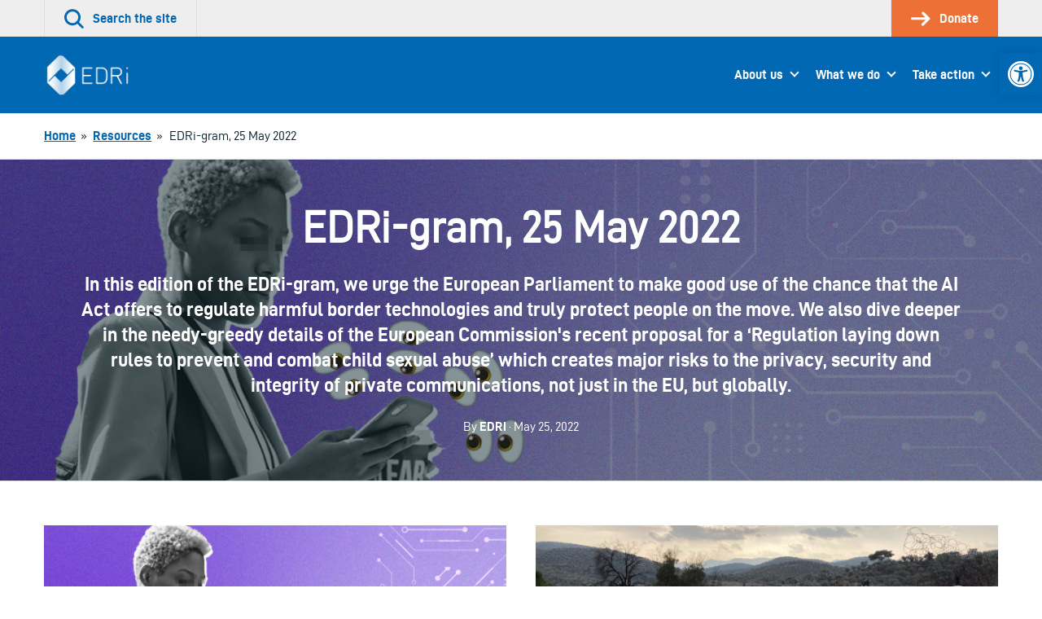

--- FILE ---
content_type: text/html; charset=UTF-8
request_url: https://edri.org/our-work/edri-gram-25-may-2022/
body_size: 25109
content:
<!doctype html>
<html lang="en-US">
<head>
	

	<meta charset="UTF-8">
	<meta name="viewport" content="width=device-width, initial-scale=1">

	<link rel="profile" href="http://gmpg.org/xfn/11">

		<link rel="icon" href="https://edri.org/wp-content/uploads/2023/01/favicon1-20y-32x32.png" sizes="32x32" />
	<link rel="icon" href="https://edri.org/wp-content/uploads/2023/01/favicon1-20y-192x192.png" sizes="192x192" />
	<link rel="apple-touch-icon-precomposed" href="https://edri.org/wp-content/uploads/2023/01/favicon1-20y-180x180.png" />
	<meta name="msapplication-TileImage" content="https://edri.org/wp-content/uploads/2023/01/favicon1-20y-270x270.png" />
	
	<meta name='robots' content='index, follow, max-image-preview:large, max-snippet:-1, max-video-preview:-1' />

	<!-- This site is optimized with the Yoast SEO plugin v25.6 - https://yoast.com/wordpress/plugins/seo/ -->
	<title>EDRi-gram, 25 May 2022 - European Digital Rights (EDRi)</title>
	<meta name="description" content="In this edition of the EDRi-gram, we urge the European Parliament to make good use of the chance that the AI Act offers to regulate harmful border technologies and truly protect people on the move.We also dive deeper in the needy-greedy details of the European Commission&#039;s recent proposal for a ‘Regulation laying down rules to prevent and combat child sexual abuse’ which creates major risks to the privacy, security and integrity of private communications, not just in the EU, but globally." />
	<link rel="canonical" href="https://edri.org/our-work/edri-gram-25-may-2022/" />
	<meta property="og:locale" content="en_US" />
	<meta property="og:type" content="article" />
	<meta property="og:title" content="EDRi-gram, 25 May 2022 - European Digital Rights (EDRi)" />
	<meta property="og:description" content="In this edition of the EDRi-gram, we urge the European Parliament to make good use of the chance that the AI Act offers to regulate harmful border technologies and truly protect people on the move.We also dive deeper in the needy-greedy details of the European Commission&#039;s recent proposal for a ‘Regulation laying down rules to prevent and combat child sexual abuse’ which creates major risks to the privacy, security and integrity of private communications, not just in the EU, but globally." />
	<meta property="og:url" content="https://edri.org/our-work/edri-gram-25-may-2022/" />
	<meta property="og:site_name" content="European Digital Rights (EDRi)" />
	<meta property="og:image" content="https://edri.org/wp-content/uploads/2022/05/launch_pic_25_may.png" />
	<meta property="og:image:width" content="1200" />
	<meta property="og:image:height" content="675" />
	<meta property="og:image:type" content="image/png" />
	<meta name="twitter:card" content="summary_large_image" />
	<script type="application/ld+json" class="yoast-schema-graph">{"@context":"https://schema.org","@graph":[{"@type":"WebPage","@id":"https://edri.org/our-work/edri-gram-25-may-2022/","url":"https://edri.org/our-work/edri-gram-25-may-2022/","name":"EDRi-gram, 25 May 2022 - European Digital Rights (EDRi)","isPartOf":{"@id":"https://edri.org/#website"},"primaryImageOfPage":{"@id":"https://edri.org/our-work/edri-gram-25-may-2022/#primaryimage"},"image":{"@id":"https://edri.org/our-work/edri-gram-25-may-2022/#primaryimage"},"thumbnailUrl":"https://edri.org/wp-content/uploads/2022/05/launch_pic_25_may.png","datePublished":"2022-05-25T10:45:33+00:00","description":"In this edition of the EDRi-gram, we urge the European Parliament to make good use of the chance that the AI Act offers to regulate harmful border technologies and truly protect people on the move.We also dive deeper in the needy-greedy details of the European Commission's recent proposal for a ‘Regulation laying down rules to prevent and combat child sexual abuse’ which creates major risks to the privacy, security and integrity of private communications, not just in the EU, but globally.","breadcrumb":{"@id":"https://edri.org/our-work/edri-gram-25-may-2022/#breadcrumb"},"inLanguage":"en-US","potentialAction":[{"@type":"ReadAction","target":["https://edri.org/our-work/edri-gram-25-may-2022/"]}]},{"@type":"ImageObject","inLanguage":"en-US","@id":"https://edri.org/our-work/edri-gram-25-may-2022/#primaryimage","url":"https://edri.org/wp-content/uploads/2022/05/launch_pic_25_may.png","contentUrl":"https://edri.org/wp-content/uploads/2022/05/launch_pic_25_may.png","width":1200,"height":675},{"@type":"BreadcrumbList","@id":"https://edri.org/our-work/edri-gram-25-may-2022/#breadcrumb","itemListElement":[{"@type":"ListItem","position":1,"name":"Home","item":"https://edri.org/"},{"@type":"ListItem","position":2,"name":"Resources","item":"https://edri.org/our-work/"},{"@type":"ListItem","position":3,"name":"EDRi-gram, 25 May 2022"}]},{"@type":"WebSite","@id":"https://edri.org/#website","url":"https://edri.org/","name":"European Digital Rights (EDRi)","description":"Protecting digital rights in Europe.","potentialAction":[{"@type":"SearchAction","target":{"@type":"EntryPoint","urlTemplate":"https://edri.org/?s={search_term_string}"},"query-input":{"@type":"PropertyValueSpecification","valueRequired":true,"valueName":"search_term_string"}}],"inLanguage":"en-US"}]}</script>
	<!-- / Yoast SEO plugin. -->


<link rel="alternate" type="application/rss+xml" title="European Digital Rights (EDRi) &raquo; Feed" href="https://edri.org/feed/" />
<link rel="alternate" type="application/rss+xml" title="European Digital Rights (EDRi) &raquo; Comments Feed" href="https://edri.org/comments/feed/" />
<link rel='stylesheet' id='wp-block-library-css' href='https://edri.org/wp-includes/css/dist/block-library/style.min.css?ver=6.6.4' type='text/css' media='all' />
<style id='classic-theme-styles-inline-css' type='text/css'>
/*! This file is auto-generated */
.wp-block-button__link{color:#fff;background-color:#32373c;border-radius:9999px;box-shadow:none;text-decoration:none;padding:calc(.667em + 2px) calc(1.333em + 2px);font-size:1.125em}.wp-block-file__button{background:#32373c;color:#fff;text-decoration:none}
</style>
<style id='global-styles-inline-css' type='text/css'>
:root{--wp--preset--aspect-ratio--square: 1;--wp--preset--aspect-ratio--4-3: 4/3;--wp--preset--aspect-ratio--3-4: 3/4;--wp--preset--aspect-ratio--3-2: 3/2;--wp--preset--aspect-ratio--2-3: 2/3;--wp--preset--aspect-ratio--16-9: 16/9;--wp--preset--aspect-ratio--9-16: 9/16;--wp--preset--color--black: #000000;--wp--preset--color--cyan-bluish-gray: #abb8c3;--wp--preset--color--white: #ffffff;--wp--preset--color--pale-pink: #f78da7;--wp--preset--color--vivid-red: #cf2e2e;--wp--preset--color--luminous-vivid-orange: #ff6900;--wp--preset--color--luminous-vivid-amber: #fcb900;--wp--preset--color--light-green-cyan: #7bdcb5;--wp--preset--color--vivid-green-cyan: #00d084;--wp--preset--color--pale-cyan-blue: #8ed1fc;--wp--preset--color--vivid-cyan-blue: #0693e3;--wp--preset--color--vivid-purple: #9b51e0;--wp--preset--gradient--vivid-cyan-blue-to-vivid-purple: linear-gradient(135deg,rgba(6,147,227,1) 0%,rgb(155,81,224) 100%);--wp--preset--gradient--light-green-cyan-to-vivid-green-cyan: linear-gradient(135deg,rgb(122,220,180) 0%,rgb(0,208,130) 100%);--wp--preset--gradient--luminous-vivid-amber-to-luminous-vivid-orange: linear-gradient(135deg,rgba(252,185,0,1) 0%,rgba(255,105,0,1) 100%);--wp--preset--gradient--luminous-vivid-orange-to-vivid-red: linear-gradient(135deg,rgba(255,105,0,1) 0%,rgb(207,46,46) 100%);--wp--preset--gradient--very-light-gray-to-cyan-bluish-gray: linear-gradient(135deg,rgb(238,238,238) 0%,rgb(169,184,195) 100%);--wp--preset--gradient--cool-to-warm-spectrum: linear-gradient(135deg,rgb(74,234,220) 0%,rgb(151,120,209) 20%,rgb(207,42,186) 40%,rgb(238,44,130) 60%,rgb(251,105,98) 80%,rgb(254,248,76) 100%);--wp--preset--gradient--blush-light-purple: linear-gradient(135deg,rgb(255,206,236) 0%,rgb(152,150,240) 100%);--wp--preset--gradient--blush-bordeaux: linear-gradient(135deg,rgb(254,205,165) 0%,rgb(254,45,45) 50%,rgb(107,0,62) 100%);--wp--preset--gradient--luminous-dusk: linear-gradient(135deg,rgb(255,203,112) 0%,rgb(199,81,192) 50%,rgb(65,88,208) 100%);--wp--preset--gradient--pale-ocean: linear-gradient(135deg,rgb(255,245,203) 0%,rgb(182,227,212) 50%,rgb(51,167,181) 100%);--wp--preset--gradient--electric-grass: linear-gradient(135deg,rgb(202,248,128) 0%,rgb(113,206,126) 100%);--wp--preset--gradient--midnight: linear-gradient(135deg,rgb(2,3,129) 0%,rgb(40,116,252) 100%);--wp--preset--font-size--small: 13px;--wp--preset--font-size--medium: 20px;--wp--preset--font-size--large: 36px;--wp--preset--font-size--x-large: 42px;--wp--preset--spacing--20: 0.44rem;--wp--preset--spacing--30: 0.67rem;--wp--preset--spacing--40: 1rem;--wp--preset--spacing--50: 1.5rem;--wp--preset--spacing--60: 2.25rem;--wp--preset--spacing--70: 3.38rem;--wp--preset--spacing--80: 5.06rem;--wp--preset--shadow--natural: 6px 6px 9px rgba(0, 0, 0, 0.2);--wp--preset--shadow--deep: 12px 12px 50px rgba(0, 0, 0, 0.4);--wp--preset--shadow--sharp: 6px 6px 0px rgba(0, 0, 0, 0.2);--wp--preset--shadow--outlined: 6px 6px 0px -3px rgba(255, 255, 255, 1), 6px 6px rgba(0, 0, 0, 1);--wp--preset--shadow--crisp: 6px 6px 0px rgba(0, 0, 0, 1);}:where(.is-layout-flex){gap: 0.5em;}:where(.is-layout-grid){gap: 0.5em;}body .is-layout-flex{display: flex;}.is-layout-flex{flex-wrap: wrap;align-items: center;}.is-layout-flex > :is(*, div){margin: 0;}body .is-layout-grid{display: grid;}.is-layout-grid > :is(*, div){margin: 0;}:where(.wp-block-columns.is-layout-flex){gap: 2em;}:where(.wp-block-columns.is-layout-grid){gap: 2em;}:where(.wp-block-post-template.is-layout-flex){gap: 1.25em;}:where(.wp-block-post-template.is-layout-grid){gap: 1.25em;}.has-black-color{color: var(--wp--preset--color--black) !important;}.has-cyan-bluish-gray-color{color: var(--wp--preset--color--cyan-bluish-gray) !important;}.has-white-color{color: var(--wp--preset--color--white) !important;}.has-pale-pink-color{color: var(--wp--preset--color--pale-pink) !important;}.has-vivid-red-color{color: var(--wp--preset--color--vivid-red) !important;}.has-luminous-vivid-orange-color{color: var(--wp--preset--color--luminous-vivid-orange) !important;}.has-luminous-vivid-amber-color{color: var(--wp--preset--color--luminous-vivid-amber) !important;}.has-light-green-cyan-color{color: var(--wp--preset--color--light-green-cyan) !important;}.has-vivid-green-cyan-color{color: var(--wp--preset--color--vivid-green-cyan) !important;}.has-pale-cyan-blue-color{color: var(--wp--preset--color--pale-cyan-blue) !important;}.has-vivid-cyan-blue-color{color: var(--wp--preset--color--vivid-cyan-blue) !important;}.has-vivid-purple-color{color: var(--wp--preset--color--vivid-purple) !important;}.has-black-background-color{background-color: var(--wp--preset--color--black) !important;}.has-cyan-bluish-gray-background-color{background-color: var(--wp--preset--color--cyan-bluish-gray) !important;}.has-white-background-color{background-color: var(--wp--preset--color--white) !important;}.has-pale-pink-background-color{background-color: var(--wp--preset--color--pale-pink) !important;}.has-vivid-red-background-color{background-color: var(--wp--preset--color--vivid-red) !important;}.has-luminous-vivid-orange-background-color{background-color: var(--wp--preset--color--luminous-vivid-orange) !important;}.has-luminous-vivid-amber-background-color{background-color: var(--wp--preset--color--luminous-vivid-amber) !important;}.has-light-green-cyan-background-color{background-color: var(--wp--preset--color--light-green-cyan) !important;}.has-vivid-green-cyan-background-color{background-color: var(--wp--preset--color--vivid-green-cyan) !important;}.has-pale-cyan-blue-background-color{background-color: var(--wp--preset--color--pale-cyan-blue) !important;}.has-vivid-cyan-blue-background-color{background-color: var(--wp--preset--color--vivid-cyan-blue) !important;}.has-vivid-purple-background-color{background-color: var(--wp--preset--color--vivid-purple) !important;}.has-black-border-color{border-color: var(--wp--preset--color--black) !important;}.has-cyan-bluish-gray-border-color{border-color: var(--wp--preset--color--cyan-bluish-gray) !important;}.has-white-border-color{border-color: var(--wp--preset--color--white) !important;}.has-pale-pink-border-color{border-color: var(--wp--preset--color--pale-pink) !important;}.has-vivid-red-border-color{border-color: var(--wp--preset--color--vivid-red) !important;}.has-luminous-vivid-orange-border-color{border-color: var(--wp--preset--color--luminous-vivid-orange) !important;}.has-luminous-vivid-amber-border-color{border-color: var(--wp--preset--color--luminous-vivid-amber) !important;}.has-light-green-cyan-border-color{border-color: var(--wp--preset--color--light-green-cyan) !important;}.has-vivid-green-cyan-border-color{border-color: var(--wp--preset--color--vivid-green-cyan) !important;}.has-pale-cyan-blue-border-color{border-color: var(--wp--preset--color--pale-cyan-blue) !important;}.has-vivid-cyan-blue-border-color{border-color: var(--wp--preset--color--vivid-cyan-blue) !important;}.has-vivid-purple-border-color{border-color: var(--wp--preset--color--vivid-purple) !important;}.has-vivid-cyan-blue-to-vivid-purple-gradient-background{background: var(--wp--preset--gradient--vivid-cyan-blue-to-vivid-purple) !important;}.has-light-green-cyan-to-vivid-green-cyan-gradient-background{background: var(--wp--preset--gradient--light-green-cyan-to-vivid-green-cyan) !important;}.has-luminous-vivid-amber-to-luminous-vivid-orange-gradient-background{background: var(--wp--preset--gradient--luminous-vivid-amber-to-luminous-vivid-orange) !important;}.has-luminous-vivid-orange-to-vivid-red-gradient-background{background: var(--wp--preset--gradient--luminous-vivid-orange-to-vivid-red) !important;}.has-very-light-gray-to-cyan-bluish-gray-gradient-background{background: var(--wp--preset--gradient--very-light-gray-to-cyan-bluish-gray) !important;}.has-cool-to-warm-spectrum-gradient-background{background: var(--wp--preset--gradient--cool-to-warm-spectrum) !important;}.has-blush-light-purple-gradient-background{background: var(--wp--preset--gradient--blush-light-purple) !important;}.has-blush-bordeaux-gradient-background{background: var(--wp--preset--gradient--blush-bordeaux) !important;}.has-luminous-dusk-gradient-background{background: var(--wp--preset--gradient--luminous-dusk) !important;}.has-pale-ocean-gradient-background{background: var(--wp--preset--gradient--pale-ocean) !important;}.has-electric-grass-gradient-background{background: var(--wp--preset--gradient--electric-grass) !important;}.has-midnight-gradient-background{background: var(--wp--preset--gradient--midnight) !important;}.has-small-font-size{font-size: var(--wp--preset--font-size--small) !important;}.has-medium-font-size{font-size: var(--wp--preset--font-size--medium) !important;}.has-large-font-size{font-size: var(--wp--preset--font-size--large) !important;}.has-x-large-font-size{font-size: var(--wp--preset--font-size--x-large) !important;}
:where(.wp-block-post-template.is-layout-flex){gap: 1.25em;}:where(.wp-block-post-template.is-layout-grid){gap: 1.25em;}
:where(.wp-block-columns.is-layout-flex){gap: 2em;}:where(.wp-block-columns.is-layout-grid){gap: 2em;}
:root :where(.wp-block-pullquote){font-size: 1.5em;line-height: 1.6;}
</style>
<link rel='stylesheet' id='contact-form-7-css' href='https://edri.org/wp-content/plugins/contact-form-7/includes/css/styles.css?ver=6.0.6' type='text/css' media='all' />
<link rel='stylesheet' id='eeb-css-frontend-css' href='https://edri.org/wp-content/plugins/email-encoder-bundle/core/includes/assets/css/style.css?ver=251107-101307' type='text/css' media='all' />
<link rel='stylesheet' id='pojo-a11y-css' href='https://edri.org/wp-content/plugins/pojo-accessibility/modules/legacy/assets/css/style.min.css?ver=1.0.0' type='text/css' media='all' />
<link rel='stylesheet' id='montere-style-css' href='https://edri.org/wp-content/themes/edri/dist/css/edri-style.07defe96debe804eafd2.css?ver=6.6.4' type='text/css' media='all' />
<link rel='stylesheet' id='montere-app-style-css' href='https://edri.org/wp-content/themes/edri/dist/css/edri-app.07defe96debe804eafd2.css?ver=6.6.4' type='text/css' media='all' />
<script type="text/javascript" src="https://edri.org/wp-includes/js/jquery/jquery.min.js?ver=3.7.1" id="jquery-core-js"></script>
<script type="text/javascript" src="https://edri.org/wp-includes/js/jquery/jquery-migrate.min.js?ver=3.4.1" id="jquery-migrate-js"></script>
<script type="text/javascript" src="https://edri.org/wp-content/plugins/email-encoder-bundle/core/includes/assets/js/custom.js?ver=251107-101310" id="eeb-js-frontend-js"></script>
<script type="text/javascript" src="https://edri.org/wp-content/themes/edri/dist/js/edri-app.07defe96debe804eafd2.js?ver=1" id="montere-script-js"></script>
<link rel="https://api.w.org/" href="https://edri.org/wp-json/" /><link rel="EditURI" type="application/rsd+xml" title="RSD" href="https://edri.org/xmlrpc.php?rsd" />
<link rel='shortlink' href='https://edri.org/?p=44808' />
<link rel="alternate" title="oEmbed (JSON)" type="application/json+oembed" href="https://edri.org/wp-json/oembed/1.0/embed?url=https%3A%2F%2Fedri.org%2Four-work%2Fedri-gram-25-may-2022%2F" />
<link rel="alternate" title="oEmbed (XML)" type="text/xml+oembed" href="https://edri.org/wp-json/oembed/1.0/embed?url=https%3A%2F%2Fedri.org%2Four-work%2Fedri-gram-25-may-2022%2F&#038;format=xml" />
<style type="text/css">
#pojo-a11y-toolbar .pojo-a11y-toolbar-toggle a{ background-color: #0067b2;	color: #ffffff;}
#pojo-a11y-toolbar .pojo-a11y-toolbar-overlay, #pojo-a11y-toolbar .pojo-a11y-toolbar-overlay ul.pojo-a11y-toolbar-items.pojo-a11y-links{ border-color: #0067b2;}
body.pojo-a11y-focusable a:focus{ outline-style: ridge !important;	outline-width: 2px !important;	outline-color: #ed7037 !important;}
#pojo-a11y-toolbar{ top: 65px !important;}
#pojo-a11y-toolbar .pojo-a11y-toolbar-overlay{ background-color: #ffffff;}
#pojo-a11y-toolbar .pojo-a11y-toolbar-overlay ul.pojo-a11y-toolbar-items li.pojo-a11y-toolbar-item a, #pojo-a11y-toolbar .pojo-a11y-toolbar-overlay p.pojo-a11y-toolbar-title{ color: #0067b2;}
#pojo-a11y-toolbar .pojo-a11y-toolbar-overlay ul.pojo-a11y-toolbar-items li.pojo-a11y-toolbar-item a.active{ background-color: #4054b2;	color: #ffffff;}
@media (max-width: 767px) { #pojo-a11y-toolbar { top: 100px !important; } }</style>		<style type="text/css" id="wp-custom-css">
			span.guest-author-label {display:none;}
.page-id-295 .statistics .grid {justify-content:center;}
.page-id-295 .statistics .grid > .grid__item {width: 330px !important;}

.page-id-38922 div#page.site main#content.site-content section.section.section--separated.grouped section.section.section--separated.section--oversized-spacing.text--center.promotional-block.promotional-block--dull-background div.container div.promotional-block__content h1.large.promotional-block__title{display:none;}
.page-id-38922 .grouped .section--grouped > .container {max-width: 100% !important;}
.page-id-38922 .wysiwyg .container {padding-left: 2.25rem;
padding-right: 2.25rem;
padding-bottom: 2.25rem;
padding-top: 2.25rem;
 }
.block--card.maskintro > p:first-child {padding:0px;}
.block--card.maskintro p, .block--card.maskintro ul,
.block--card.maskintro h3 {padding-right: 2.25rem; padding-left: 2.25rem;}
.maskintro_contents {padding-bottom:2.25em; padding-top:2.25em;}

.maskform,.maskform .gform_footer.top_label {text-align:center;}
.page-id-38922 #content .gform_wrapper .gfield {margin-top:0xp !important;}
.page-id-38922 .flex-container {
  display: flex;
  flex-flow: row wrap;
  justify-content: space-around;
  
  padding: 0;
  margin: 0;
  list-style: none;
}

.page-id-38922 .flex-item {
  padding: 5px;
  width: 200px;
  height: 250px;
  margin-top: 10px;
  text-align: center;
}

.page-id-38922 .wysiwyg ul.flex-container li {list-style:none; margin-left:0px; }
.page-id-38922 .flex-item img {margin: auto;}
#gfield_description_4_25, #content .gform_wrapper .gfield_description {font-size:1em !important;}
.gform_wrapper ul.gfield_radio li {line-height:40px;}
ul.gfield_radio >li > input {transform: scale(2); margin-left:10px !important;}
.gform_wrapper ul.gfield_radio li label {font-size:1em;}
.gform_body input.button:hover{background-color: rgb(0, 103, 178); color:#fff;}
li#field_4_17 span.gfield_required {display:none;}
.gform_wrapper li.gf_list_2col_vertical .ginput_container_radio ul.gfield_radio li label {max-width:100% !important;}
input#choice_4_17_1 {margin-top:-25px !important;}
/* HIDE RADIO */
.page-id-38922 #input_4_17 [type=radio] { 
  position: absolute;
  opacity: 0;
  width: 0;
  height: 0;
}
/* CHECKED STYLES */
.page-id-38922 #input_4_17  [type=radio]:checked + label {
 border:5px solid rgb(0, 103, 178);
}
.page-id-38922 #input_4_17  [type=radio] + label {
 border:5px solid white;
}
.page-id-38922 #input_4_17  [type=radio] + label:hover {
 background-color: #EEEEEE;
}
ul#input_4_17 {text-align:center;}
.gform_wrapper .field_sublabel_above .ginput_complex.ginput_container label {font-size:1em !important;}
#gform_confirmation_wrapper_4 {margin-top:50px;}
.page-id-38922 .gform_wrapper li.gf_list_2col_vertical .ginput_container_radio ul.gfield_radio li label {white-space:normal !important;}
#input_4_17 label {font-size:20px;}
#input_4_17 [type=radio] + label:hover{
opacity: 0.7;}
.page-id-38922 li#field_4_30 a.btn {background:#ed7037; border-color:#ed7037;}
.page-id-38922 li#field_4_30 a.btn:hover {background:rgb(0, 103, 178); border-color:rgb(0, 103, 178);}
.page-id-38922 .gform_page_footer input[type=button] {background:rgb(0, 103, 178); color:#fff;}
.page-id-38922 .gform_page_footer input[type=button]:hover {background:rgb(239, 239, 239);color:#000;}
.tag .text--center.introduction .container {background-image: url('https://edri.org/wp-content/uploads/2020/09/edri-header-banner.jpg'); color:#ffffff; }
.tag .text--center.introduction .container .large {color:#ffffff;}
/* custom fundraisers */
.page-id-41278 .grouped .section--grouped > .container, .page-id-42721 .grouped .section--grouped > .container {max-width: 100% !important;}
.page-id-41278 .wysiwyg .container, .page-id-42721 .wysiwyg .container {padding-left: 2.25rem; padding-right: 2.25rem; padding-bottom: 2.25rem;padding-top: 2.25rem;}
.page-id-41278 .flex-container, .page-id-42721 .flex-container {
    display: flex;
    flex-flow: row wrap;
    justify-content: space-around;
    padding: 0;
    margin: 0;
    list-style: none !important;
 }
.page-id-41278 .wysiwyg ul.flex-container li, .page-id-42721 .wysiwyg ul.flex-container li {list-style:none; margin-left:0px; }
.page-id-41278 .flex-item img, .page-id-42721 .flex-item img  {margin: auto;}
.page-id-41278 .flex-item, .page-id-42721 .flex-item {
  padding: 5px;
  width: 200px;
  height: 250px;
  margin-top: 10px;
  text-align: center;
}
/*winter colors*/
.page-id-41278 .wintercolor, .page-id-41278 .dds-widget-container #lema-container.lema-container .lema-step-header .lema-step-header-text {color: #184E50; }
.page-id-41278 .dds-widget-container #lema-container.lema-container .lema-step-content, .page-id-41278 .dds-widget-container #lema-container.lema-container .lema-step-header .lema-step-number span {background-color: #184E50; }
.page-id-41278 .dds-widget-container #lema-container.lema-container .lema-amount-box.lema-active {border-color: #ADC852; color: #9FAA7A;}
.page-id-41278 #RNnextStepsButton .btn {color: #184E50; border-top-color: #184E50; border-right-color: #184E50; border-bottom-color: #184E50; border-left-color: #184E50; }
.page-id-41278 #RNnextStepsButton .btn:not([disabled]):not(.btn--inactive):hover, .page-id-41278 .dds-widget-container #lema-container.lema-container .lema-button:hover, .page-id-41278 button:not([disabled]):not(.btn--inactive):hover {background:#9FAA7A; border-color:#9FAA7A; color: #fff; }
.page-id-41278 .dds-widget-container #lema-container.lema-container .lema-button, .page-id-41278 .accordion__header {background: #184E50; border-top-color: #184E50; border-right-color: #184E50; border-bottom-color: #184E50; border-left-color: #184E50; }
#lema-container.lema-container .lema-success-content h3, #lema-container.lema-container .lema-success-content p {color:#fff !important;}
.page-id-41278 .accordion__header h3.accordion__title {color:#fff;}
/*accessibility and lema form*/
.lema-subscription-info-container, .lema-subscription-info-container a, .lema-page-cancel-subscription, .lema-page-cancel-subscription a, .lema-step-update-subscription-form, .lema-step-update-subscription-form a {color:#ffffff !important;}
section.highlighted-pages.section.section--separated.highlighted-pages--content-grid.background--1 .btn--secondary, section.highlighted-pages.section.section--separated.highlighted-pages--news-grid.background--1 .btn--secondary {background-color: #F1753B !important; color:#000 !important }
section.highlighted-pages.section.section--separated.highlighted-pages--content-grid.background--1 .btn--secondary:hover, section.highlighted-pages.section.section--separated.highlighted-pages--news-grid.background--1 .btn--secondary:hover {background-color: rgb(0, 103, 178) !important; color:#FFF !important} 
#lema-container.lema-container .lema-step-number {left:11px !important;}
#lema-container.lema-container .lema-step-header .lema-step-header-text {margin-left:5px;}

/*empty statistics block*/
.page-id-44581 main#content.site-content section.section.section--separated.grouped section.section.section--separated.background--1.statistics div.container div.grid.grid--limit-1 div.grid__item {display:none;}

/*footer text*/
.legal-footer p.small {font-size:14px;}
/* subscription page */
.page-id-46035 .grouped .section--grouped > .container {
  max-width: 80% !important;
}
.grid.subsc {margin-left:0px;}
.grid.subsc .grid__item {text-align:center;padding:0px;position:relative;}
.subsc_block {font-size:24px; line-height:24px;margin-top:24px;}
.subsc img {margin-top:-10px}

.page-id-46035 .grid--limit-3 > .grid__item { width: 33.3333%; }

@media only screen and (max-width: 55em){
	.subsc_block {font-size:14px; line-height:14px;}
	.wpcf7-list-item {width:100% !important;}
}

/*storytelling pages*/
@media only screen and (min-width: 85em) {
	.page-id-46654 .grid__item {width:25%;}
}
.page-id-46654 .highlighted-pages .content-listing__prompt {display:none;}

.pdf_download_icon {width:30px !important;}

.page-id-46654 .quote {border:none; color: rgb(0, 103, 178); font-style:italic;}

.page-id-46654 .introduction, .page-id-46892 .introduction, .page-id-46893 .introduction, .page-id-46891 .introduction, .page-id-46678 .introduction {background:#fff;}

.page-id-46654 .introduction p.standard, .page-id-46892 .introduction p.standard, .page-id-46893 .introduction p.standard, .page-id-46891 .introduction  p.standard, .page-id-46678 .introduction  p.standard {color:#0067b2;}

.mejs-button button {max-width:inherit;}

/* Player background */
.mejs-container.mejs-container,
.mejs-container .mejs-controls,
.mejs-container .mejs-embed,
.mejs-container .mejs-embed body {
  background-color: #efefef;
}
/*lettering*/
.mejs-currenttime,
.mejs-duration {
	color: black !important;
}
/* use a sprite file with darker transport icons */
.mejs-controls .mejs-button button {
	background-image: url('https://edri.org/wp-content/uploads/2022/12/mejs-controls-dark.svg') !important;
}

/* Player controls */
.mejs-controls,
.mejs-mediaelement,
.mejs-container {
	background: url('') !important;
	background-color: #efefef !important;
}

/*correct hover behavior*/
.mejs-controls .mejs-unmute button:hover, .mejs-controls .mejs-mute button:hover, .mejs-controls .mejs-playpause-button button:hover {background-color:#efefef;}

.mejs-controls .mejs-mute button:hover
{background-position:-60px 0;}
.mejs-controls .mejs-unmute button:hover{background-position: -40px 0;}

.mejs-controls .mejs-pause button:hover {background-position: -20px 0;}

.mejs-time-float-corner {border-color: #000 transparent transparent;}

body.home div#page.site main#content.site-content section.section.section--separated.grouped section.section.section--grouped div.container {max-width:100% !important;}

.page-id-50514 .grouped .section--grouped > .container, .page-id-42721 .grouped .section--grouped > .container/*, .work-template-default .grouped .section--grouped > .container*/ {
  max-width: 100% !important;
}
.page-id-50514 section.section:nth-child(1) > div:nth-child(1) > div:nth-child(1) {box-shadow: 0 0 13px 0 rgba(0,0,0,.24);}








		</style>
		</head>

<body class="work-template-default single single-work postid-44808">



<div id="page" class="site">
	<a class="skip-link screen-reader-text" href="#content">
		Skip to content	</a>

	
<header class="section section--no-spacing utility-header utility-header--standard" role="banner">
	<div class="container">
		
<ul class="utility-header__menu">
	<li class="utility-header__menu-item utility-header__menu-item--search">
		<a
			href="#"
			class="utility-header__menu-link utility-header__menu-link--search"
			aria-labelledby="utility-header-label"
			role="button"
		>
			<svg aria-hidden="true" class="icon utility-header__menu-icon" width="36" height="36" viewBox="0 0 36 36" xmlns="http://www.w3.org/2000/svg"><g fill="currentColor"><path d="M15.055 30.391a15.034 15.034 0 1110.627-4.403 14.936 14.936 0 01-10.627 4.403zm0-25.743a10.706 10.706 0 107.56 3.135 10.638 10.638 0 00-7.56-3.135z"></path><path d="M33.44 35.906a2.16 2.16 0 01-1.526-.633l-9.284-9.285a2.16 2.16 0 013.052-3.056l9.288 9.288a2.16 2.16 0 01-1.53 3.686z"></path></g></svg>
			<span id="utility-header-label" class="utility-header__menu-label">
				Search the site			</span>
		</a>
	</li>

	
		<li class="utility-header__menu-item">
		<a
			href="https://edri.org/take-action/donate/"
			class="utility-header__menu-link utility-header__menu-link--main-action"
		>
			<svg aria-hidden="true" class="icon utility-header__menu-icon" width="33" height="24" viewBox="0 0 33 24" xmlns="http://www.w3.org/2000/svg"><g fill="currentColor" stroke-width="0"><path d="M19.995 23.966a2.25 2.25 0 01-1.59-3.84l8.25-8.25-7.766-7.766A2.25 2.25 0 1122.073.93l9.375 9.356a2.25 2.25 0 010 3.18L21.6 23.317a2.25 2.25 0 01-1.605.65z"></path><path d="M28.463 13.875H2.153a2.128 2.128 0 110-4.256h26.31a2.128 2.128 0 110 4.256z"></path></g></svg>
			<span class="utility-header__menu-label">
				Donate			</span>
		</a>
	</li>
	</ul>
	</div>
</header>


<div
	id="search-site-overlay"
	class="search-overlay"
	role="dialog"
	aria-hidden="true"
	aria-labelledby="search-site-overlay-label"
	aria-describedby="search-site-overlay-text">
	<button class="search-overlay__close-btn btn btn--secondary" type="button">
		<span>Close</span> <svg aria-hidden="true" class="icon close-button-icon" width="36" height="36" viewBox="0 0 36 36" xmlns="http://www.w3.org/2000/svg"><g fill="currentColor"><path d="M3.111 35.724a2.667 2.667 0 01-1.884-4.55l30-30a2.667 2.667 0 113.769 3.768l-30 30c-.5.5-1.178.782-1.885.782z"></path><path d="M33.102 35.724a2.667 2.667 0 01-1.884-.782l-30-30a2.667 2.667 0 113.769-3.769l30 30a2.667 2.667 0 01-1.885 4.551z"></path></g></svg>	</button>

	<div class="search-overlay__form">
		<div class="container">
			<h2 id="search-site-overlay-label">
				Search			</h2>

						<p id="search-site-overlay-text">
				How would you best describe that thing you&#039;re looking for?			</p>
			
			
<form id="searchform" class="search-form-global" action="/" method="get">
	<label class="screen-reader-text" for="search">
		Your search term	</label>

	<input type="text" name="s" id="search" value="" />

	<input type="submit" class="btn btn--bright" alt="Search" value="Search" />
</form>
		</div>
	</div>
</div>

<header class="section section--separated section--no-spacing standard-header standard-header--standard" role="banner">
	<div class="container">
		
<a href="https://edri.org" class="standard-header__logo-link">
	<img src="https://edri.org/wp-content/uploads/2023/04/EDRi-newlogo-white-114.png" alt="European Digital Rights (EDRi)" class="standard-header__logo" /></a>

<button class="btn btn--primary standard-header__menu-button" aria-expanded="false" aria-controls="mobile-menu">
	<svg aria-hidden="true" class="icon standard-header__menu-icon" width="46" height="36" viewBox="0 0 46 36" xmlns="http://www.w3.org/2000/svg"><path d="M42.923 5.755H2.77a2.77 2.77 0 010-5.538h40.154a2.77 2.77 0 010 5.538zM35.146 20.77H2.77a2.77 2.77 0 010-5.54h32.386a2.77 2.77 0 010 5.54h-.009zM23.33 35.783H2.77a2.77 2.77 0 110-5.538h20.57a2.77 2.77 0 110 5.538h-.01z" fill="currentColor"></path></svg> <span class="standard-header__menu-text">Menu</span>
</button>

<nav class="standard-header__nav standard-header--dropdown" role="navigation">
			<ul id="montere-desktop-menu" class="standard-header__menu"><li id="menu-item-44" class="menu-item menu-item-type-post_type menu-item-object-page menu-item-has-children menu-item-44 standard-header__menu-item"><a href="https://edri.org/about-us/" class="standard-header__menu-link">About us</a>
<ul class="sub-menu">
	<li id="menu-item-27173" class="menu-item menu-item-type-post_type menu-item-object-page menu-item-27173 standard-header__menu-item"><a href="https://edri.org/about-us/who-we-are/" class="standard-header__menu-link">Vision and Mission</a></li>
	<li id="menu-item-27174" class="menu-item menu-item-type-post_type menu-item-object-page menu-item-27174 standard-header__menu-item"><a href="https://edri.org/about-us/our-team/" class="standard-header__menu-link">Team</a></li>
	<li id="menu-item-27175" class="menu-item menu-item-type-post_type menu-item-object-page menu-item-27175 standard-header__menu-item"><a href="https://edri.org/about-us/our-network/" class="standard-header__menu-link">Network</a></li>
	<li id="menu-item-27172" class="menu-item menu-item-type-post_type menu-item-object-page menu-item-27172 standard-header__menu-item"><a href="https://edri.org/about-us/board/" class="standard-header__menu-link">Board</a></li>
	<li id="menu-item-27186" class="menu-item menu-item-type-post_type menu-item-object-page menu-item-27186 standard-header__menu-item"><a href="https://edri.org/about-us/victories/" class="standard-header__menu-link">Victories</a></li>
	<li id="menu-item-34153" class="menu-item menu-item-type-post_type menu-item-object-page menu-item-34153 standard-header__menu-item"><a href="https://edri.org/about-us/funding/" class="standard-header__menu-link">Funding</a></li>
	<li id="menu-item-27184" class="menu-item menu-item-type-post_type menu-item-object-page menu-item-27184 standard-header__menu-item"><a href="https://edri.org/about-us/annual-reports/" class="standard-header__menu-link">Annual reports</a></li>
</ul>
</li>
<li id="menu-item-27181" class="menu-item menu-item-type-post_type menu-item-object-page menu-item-has-children menu-item-27181 standard-header__menu-item"><a href="https://edri.org/what-we-do/" class="standard-header__menu-link">What we do</a>
<ul class="sub-menu">
	<li id="menu-item-34154" class="menu-item menu-item-type-post_type menu-item-object-page current_page_parent menu-item-34154 standard-header__menu-item"><a href="https://edri.org/our-work/" class="standard-header__menu-link">Our work</a></li>
	<li id="menu-item-27454" class="menu-item menu-item-type-post_type menu-item-object-page menu-item-27454 standard-header__menu-item"><a href="https://edri.org/what-we-do/policy/" class="standard-header__menu-link">Our topics</a></li>
	<li id="menu-item-27166" class="menu-item menu-item-type-post_type menu-item-object-page menu-item-27166 standard-header__menu-item"><a href="https://edri.org/what-we-do/press-and-media/" class="standard-header__menu-link">Media relations</a></li>
	<li id="menu-item-38834" class="menu-item menu-item-type-post_type menu-item-object-page menu-item-38834 standard-header__menu-item"><a href="https://edri.org/what-we-do/publications/" class="standard-header__menu-link">Publications</a></li>
	<li id="menu-item-43890" class="menu-item menu-item-type-post_type menu-item-object-page menu-item-43890 standard-header__menu-item"><a href="https://edri.org/what-we-do/decolonising-digital-rights/" class="standard-header__menu-link">Decolonising digital rights</a></li>
	<li id="menu-item-59998" class="menu-item menu-item-type-custom menu-item-object-custom menu-item-59998 standard-header__menu-item"><a href="https://edri.org/our-work/?category=document-pools" class="standard-header__menu-link">Document Pools</a></li>
</ul>
</li>
<li id="menu-item-27185" class="menu-item menu-item-type-post_type menu-item-object-page menu-item-has-children menu-item-27185 standard-header__menu-item"><a href="https://edri.org/take-action/" class="standard-header__menu-link">Take action</a>
<ul class="sub-menu">
	<li id="menu-item-42750" class="menu-item menu-item-type-post_type menu-item-object-page menu-item-42750 standard-header__menu-item"><a href="https://edri.org/take-action/donate/" class="standard-header__menu-link">Donate</a></li>
	<li id="menu-item-51210" class="menu-item menu-item-type-post_type menu-item-object-page menu-item-51210 standard-header__menu-item"><a href="https://edri.org/edri-visions-for-digital-futures/" class="standard-header__menu-link">EDRi Manifesto for digital futures</a></li>
	<li id="menu-item-27177" class="menu-item menu-item-type-post_type menu-item-object-page menu-item-27177 standard-header__menu-item"><a href="https://edri.org/take-action/edri-gram/" class="standard-header__menu-link">EDRi-gram newsletter</a></li>
	<li id="menu-item-41733" class="menu-item menu-item-type-post_type menu-item-object-page menu-item-41733 standard-header__menu-item"><a href="https://edri.org/take-action/our-campaigns/" class="standard-header__menu-link">Campaigns</a></li>
	<li id="menu-item-27168" class="menu-item menu-item-type-post_type menu-item-object-page menu-item-27168 standard-header__menu-item"><a href="https://edri.org/take-action/events/" class="standard-header__menu-link">Events</a></li>
	<li id="menu-item-27171" class="menu-item menu-item-type-post_type menu-item-object-page menu-item-27171 standard-header__menu-item"><a href="https://edri.org/take-action/careers/" class="standard-header__menu-link">Jobs</a></li>
</ul>
</li>
</ul>	</nav>
	</div>
</header>

<div id="mobile-menu" class="mobile-menu-overlay" role="dialog" aria-hidden="true" aria-label="Navigation menu">
	<div class="mobile-menu-overlay__container" role="document">
		<button class="mobile-menu-overlay__close-button btn btn--secondary" aria-label="Close navigation menu" type="button">
			<span>Close</span> <svg aria-hidden="true" class="icon close-button-icon" width="36" height="36" viewBox="0 0 36 36" xmlns="http://www.w3.org/2000/svg"><g fill="currentColor"><path d="M3.111 35.724a2.667 2.667 0 01-1.884-4.55l30-30a2.667 2.667 0 113.769 3.768l-30 30c-.5.5-1.178.782-1.885.782z"></path><path d="M33.102 35.724a2.667 2.667 0 01-1.884-.782l-30-30a2.667 2.667 0 113.769-3.769l30 30a2.667 2.667 0 01-1.885 4.551z"></path></g></svg>		</button>

		<ul id="montere-mobile-menu" class="standard-header__mobile-menu container">
							<li class="menu-item menu-item-type-post_type menu-item-object-page menu-item-has-children menu-item-44 standard-header__menu-item standard"><a href="https://edri.org/about-us/" class="standard-header__menu-link">About us</a>
<ul class="sub-menu">
	<li class="menu-item menu-item-type-post_type menu-item-object-page menu-item-27173 standard-header__menu-item standard"><a href="https://edri.org/about-us/who-we-are/" class="standard-header__menu-link">Vision and Mission</a></li>
	<li class="menu-item menu-item-type-post_type menu-item-object-page menu-item-27174 standard-header__menu-item standard"><a href="https://edri.org/about-us/our-team/" class="standard-header__menu-link">Team</a></li>
	<li class="menu-item menu-item-type-post_type menu-item-object-page menu-item-27175 standard-header__menu-item standard"><a href="https://edri.org/about-us/our-network/" class="standard-header__menu-link">Network</a></li>
	<li class="menu-item menu-item-type-post_type menu-item-object-page menu-item-27172 standard-header__menu-item standard"><a href="https://edri.org/about-us/board/" class="standard-header__menu-link">Board</a></li>
	<li class="menu-item menu-item-type-post_type menu-item-object-page menu-item-27186 standard-header__menu-item standard"><a href="https://edri.org/about-us/victories/" class="standard-header__menu-link">Victories</a></li>
	<li class="menu-item menu-item-type-post_type menu-item-object-page menu-item-34153 standard-header__menu-item standard"><a href="https://edri.org/about-us/funding/" class="standard-header__menu-link">Funding</a></li>
	<li class="menu-item menu-item-type-post_type menu-item-object-page menu-item-27184 standard-header__menu-item standard"><a href="https://edri.org/about-us/annual-reports/" class="standard-header__menu-link">Annual reports</a></li>
</ul>
</li>
<li class="menu-item menu-item-type-post_type menu-item-object-page menu-item-has-children menu-item-27181 standard-header__menu-item standard"><a href="https://edri.org/what-we-do/" class="standard-header__menu-link">What we do</a>
<ul class="sub-menu">
	<li class="menu-item menu-item-type-post_type menu-item-object-page current_page_parent menu-item-34154 standard-header__menu-item standard"><a href="https://edri.org/our-work/" class="standard-header__menu-link">Our work</a></li>
	<li class="menu-item menu-item-type-post_type menu-item-object-page menu-item-27454 standard-header__menu-item standard"><a href="https://edri.org/what-we-do/policy/" class="standard-header__menu-link">Our topics</a></li>
	<li class="menu-item menu-item-type-post_type menu-item-object-page menu-item-27166 standard-header__menu-item standard"><a href="https://edri.org/what-we-do/press-and-media/" class="standard-header__menu-link">Media relations</a></li>
	<li class="menu-item menu-item-type-post_type menu-item-object-page menu-item-38834 standard-header__menu-item standard"><a href="https://edri.org/what-we-do/publications/" class="standard-header__menu-link">Publications</a></li>
	<li class="menu-item menu-item-type-post_type menu-item-object-page menu-item-43890 standard-header__menu-item standard"><a href="https://edri.org/what-we-do/decolonising-digital-rights/" class="standard-header__menu-link">Decolonising digital rights</a></li>
	<li class="menu-item menu-item-type-custom menu-item-object-custom menu-item-59998 standard-header__menu-item standard"><a href="https://edri.org/our-work/?category=document-pools" class="standard-header__menu-link">Document Pools</a></li>
</ul>
</li>
<li class="menu-item menu-item-type-post_type menu-item-object-page menu-item-has-children menu-item-27185 standard-header__menu-item standard"><a href="https://edri.org/take-action/" class="standard-header__menu-link">Take action</a>
<ul class="sub-menu">
	<li class="menu-item menu-item-type-post_type menu-item-object-page menu-item-42750 standard-header__menu-item standard"><a href="https://edri.org/take-action/donate/" class="standard-header__menu-link">Donate</a></li>
	<li class="menu-item menu-item-type-post_type menu-item-object-page menu-item-51210 standard-header__menu-item standard"><a href="https://edri.org/edri-visions-for-digital-futures/" class="standard-header__menu-link">EDRi Manifesto for digital futures</a></li>
	<li class="menu-item menu-item-type-post_type menu-item-object-page menu-item-27177 standard-header__menu-item standard"><a href="https://edri.org/take-action/edri-gram/" class="standard-header__menu-link">EDRi-gram newsletter</a></li>
	<li class="menu-item menu-item-type-post_type menu-item-object-page menu-item-41733 standard-header__menu-item standard"><a href="https://edri.org/take-action/our-campaigns/" class="standard-header__menu-link">Campaigns</a></li>
	<li class="menu-item menu-item-type-post_type menu-item-object-page menu-item-27168 standard-header__menu-item standard"><a href="https://edri.org/take-action/events/" class="standard-header__menu-link">Events</a></li>
	<li class="menu-item menu-item-type-post_type menu-item-object-page menu-item-27171 standard-header__menu-item standard"><a href="https://edri.org/take-action/careers/" class="standard-header__menu-link">Jobs</a></li>
</ul>
</li>
			
					</ul>
	</div>
</div>

	<main id="content" class="site-content" role="main">

		<nav class="section section--separated section--base-spacing breadcrumbs" aria-label="Breadcrumb">
		<div class="container">
			<ol class="breadcrumbs__list" itemtype="http://schema.org/BreadcrumbList">
				<li class="breadcrumbs__list-item" itemprop="itemListElement" itemscope itemtype="http://schema.org/ListItem"> <a href="https://edri.org/" class="breadcrumbs__link" itemprop="item"><span itemprop="name">Home</span></a> <span class="breadcrumbs__forward-arrow">&raquo;</span> </li><li class="breadcrumbs__list-item breadcrumbs__direct-parent" itemprop="itemListElement" itemscope itemtype="http://schema.org/ListItem"> <span class="breadcrumbs__back-arrow">&laquo;</span> <a href="https://edri.org/our-work/" class="breadcrumbs__link" itemprop="item"><span itemprop="name">Resources</span></a> <span class="breadcrumbs__forward-arrow">&raquo;</span> </li><li class="breadcrumbs__list-item" itemprop="itemListElement" itemscope itemtype="http://schema.org/ListItem"> <p aria-current="page" itemprop="name">EDRi-gram, 25 May 2022</p> </li>			</ol>
		</div>
	</nav>

<section class="section section--separated text--center section--oversized-spacing promotional-block promotional-block--dull-background" style="background-image: url('https://edri.org/wp-content/uploads/2022/05/launch_pic_25_may.png');">
	<div class="container">
		<div class="promotional-block__content">

            <!-- if post type is event, print postmeta + timezone here-->
	   
							<h1 class="large promotional-block__title">
					EDRi-gram, 25 May 2022				</h1>
			
							<p class="standard promotional-block__excerpt">
					In this edition of the EDRi-gram, we urge the European Parliament to make good use of the chance that the AI Act offers to regulate harmful border technologies and truly protect people on the move. We also dive deeper in the needy-greedy details of the European Commission&#039;s recent proposal for a ‘Regulation laying down rules to prevent and combat child sexual abuse’ which creates major risks to the privacy, security and integrity of private communications, not just in the EU, but globally. 				</p>
			
<!-- if post type is event, print location, organiser, registration link here -->
			
				<p class="meta-information">
					By <strong>EDRi</strong> &#xb7; May 25, 2022				</p>
			

			
					</div>
	</div>
</section>


<section class="section section--separated grouped">

	
			
<section class="highlighted-pages section section--separated highlighted-pages--content-grid background--1">
	<div class="container">

		
					<ul class="grid grid--consistent-height-rows ">
		
		
<li class="grid__item text--center">
	<div class="content-listing">
					<a href="https://edri.org/our-work/european-commission-wants-to-eliminate-online-confidentiality/">
				<img src="https://edri.org/wp-content/uploads/2022/05/CSAM_bof-522x286.png" alt="A woman using a smartphone, while multiple pairs of eyes watch the content of her phone." class="content-listing__image" />
			</a>
		
		
		<h3 class="content-listing__title">
			<a href="https://edri.org/our-work/european-commission-wants-to-eliminate-online-confidentiality/">
				European Commission wants to eliminate online confidentiality			</a>
		</h3>

					<p class="content-listing__excerpt">
				This might sound attention-seeking, but we really believe to be not far off the mark. It really looks like the European Commission wants to cancel encryption.			</p>
		
		<div class="content-listing__prompt">
			<p>
				<a href="https://edri.org/our-work/european-commission-wants-to-eliminate-online-confidentiality/">
					Read more				</a>
			</p>
		</div>
	</div>
</li>

<li class="grid__item text--center">
	<div class="content-listing">
					<a href="https://edri.org/our-work/opinion-the-ai-act-eus-chance-to-regulate-harmful-border-technologies/">
				<img src="https://edri.org/wp-content/uploads/2022/05/IMG_7284-522x286.png" alt="A concrete wall defining a border, where stacks of barbed wire can be seen." class="content-listing__image" />
			</a>
		
		
		<h3 class="content-listing__title">
			<a href="https://edri.org/our-work/opinion-the-ai-act-eus-chance-to-regulate-harmful-border-technologies/">
				The AI Act: EU’s chance to regulate harmful border technologies			</a>
		</h3>

					<p class="content-listing__excerpt">
				The AI Act will be the first regional mechanism of its kind in the world, but it needs a serious update to meaningfully address the profileration of harmful...			</p>
		
		<div class="content-listing__prompt">
			<p>
				<a href="https://edri.org/our-work/opinion-the-ai-act-eus-chance-to-regulate-harmful-border-technologies/">
					Read more				</a>
			</p>
		</div>
	</div>
</li>

<li class="grid__item text--center">
	<div class="content-listing">
					<a href="https://edri.org/our-work/personal-data-and-competition-mapping-perspectives-identifying-challenges-and-enhancing-engagement-for-competition-regulators-and-civil-society/">
				<img src="https://edri.org/wp-content/uploads/2022/05/PI-Report-cover-522x286.jpg" alt="A Monopoly pawn depicting a horse and a rider, referencing competition." class="content-listing__image" />
			</a>
		
		
		<h3 class="content-listing__title">
			<a href="https://edri.org/our-work/personal-data-and-competition-mapping-perspectives-identifying-challenges-and-enhancing-engagement-for-competition-regulators-and-civil-society/">
				Personal data and competition: Mapping perspectives, identifying challenges and enhancing engagement for competition regulators and civil society			</a>
		</h3>

					<p class="content-listing__excerpt">
				This report seeks to map the attitudes and perspectives of competition regulators and civil society across the world with regard to personal data and competition.			</p>
		
		<div class="content-listing__prompt">
			<p>
				<a href="https://edri.org/our-work/personal-data-and-competition-mapping-perspectives-identifying-challenges-and-enhancing-engagement-for-competition-regulators-and-civil-society/">
					Read more				</a>
			</p>
		</div>
	</div>
</li>

<li class="grid__item text--center">
	<div class="content-listing">
					<a href="https://edri.org/our-work/belgium-wants-to-ban-signal-a-harbinger-of-european-policy-to-come/">
				<img src="https://edri.org/wp-content/uploads/2022/05/signal_ban_belgium_1-522x286.png" alt="The Signal logo covered by metal chains." class="content-listing__image" />
			</a>
		
		
		<h3 class="content-listing__title">
			<a href="https://edri.org/our-work/belgium-wants-to-ban-signal-a-harbinger-of-european-policy-to-come/">
				Belgium wants to ban Signal – a harbinger of European policy to come			</a>
		</h3>

					<p class="content-listing__excerpt">
				Last week, the Belgian government launched a proposal that would ban Signal. What&#039;s going on?
			</p>
		
		<div class="content-listing__prompt">
			<p>
				<a href="https://edri.org/our-work/belgium-wants-to-ban-signal-a-harbinger-of-european-policy-to-come/">
					Read more				</a>
			</p>
		</div>
	</div>
</li>

<li class="grid__item text--center">
	<div class="content-listing">
					<a href="https://edri.org/our-work/how-a-hollywood-star-lobbies-the-eu-for-more-surveillance/">
				<img src="https://edri.org/wp-content/uploads/2022/05/CSAM_Ashton_Kutcher-522x286.png" alt="A pair of hands using a smartphone, while multiple film projectors shine a light on them." class="content-listing__image" />
			</a>
		
		
		<h3 class="content-listing__title">
			<a href="https://edri.org/our-work/how-a-hollywood-star-lobbies-the-eu-for-more-surveillance/">
				How a Hollywood star lobbies the EU for more surveillance			</a>
		</h3>

					<p class="content-listing__excerpt">
				The European Union debates a new law that could force platforms to scan all private messages for signs of child abuse. Its most prominent advocate is the actor...			</p>
		
		<div class="content-listing__prompt">
			<p>
				<a href="https://edri.org/our-work/how-a-hollywood-star-lobbies-the-eu-for-more-surveillance/">
					Read more				</a>
			</p>
		</div>
	</div>
</li>

<li class="grid__item text--center">
	<div class="content-listing">
					<a href="https://edri.org/our-work/european-perspectives-fight-against-disinformation-by-improving-standards-in-journalism-and-empowering-citizens/">
				<img src="https://edri.org/wp-content/uploads/2022/05/european-perspectives-3-522x286.jpeg" alt="A panel including EDRi&#039;s Senior Policy Advisor Jan Penfrat at the conference on disinformation organised by EDRi member Gong" class="content-listing__image" />
			</a>
		
		
		<h3 class="content-listing__title">
			<a href="https://edri.org/our-work/european-perspectives-fight-against-disinformation-by-improving-standards-in-journalism-and-empowering-citizens/">
				European perspectives: Fight against disinformation by improving standards in journalism and empowering citizens			</a>
		</h3>

					<p class="content-listing__excerpt">
				Disinformation cannot be suppressed by only regulation and laws, it is necessary to empower the media and journalists, invest in quality and independent journalism, as well as in...			</p>
		
		<div class="content-listing__prompt">
			<p>
				<a href="https://edri.org/our-work/european-perspectives-fight-against-disinformation-by-improving-standards-in-journalism-and-empowering-citizens/">
					Read more				</a>
			</p>
		</div>
	</div>
</li>

<li class="grid__item text--center">
	<div class="content-listing">
					<a href="https://edri.org/our-work/the-voices-of-human-rights-defenders-affected-by-the-pegasus-spyware-must-be-heard/">
				<img src="https://edri.org/wp-content/uploads/2022/03/edri-final1_Power-in-the-hands-of-people1-522x286.jpg" alt="A group of people on the left are holding protest signs reading &quot;Dignity&quot;, &quot;Justice&quot;, &quot;Peace&quot;, with the European flag behind them. On the right side, a set of surveillance cameras is pointed at the group of people." class="content-listing__image" />
			</a>
		
		
		<h3 class="content-listing__title">
			<a href="https://edri.org/our-work/the-voices-of-human-rights-defenders-affected-by-the-pegasus-spyware-must-be-heard/">
				The voices of human rights defenders affected by the Pegasus spyware must be heard			</a>
		</h3>

					<p class="content-listing__excerpt">
				EDRi and 22 civil society organisations urge the established European Parliament’s Committee of Inquiry to investigate the use of Pegasus and equivalent surveillance spyware to ensure that the...			</p>
		
		<div class="content-listing__prompt">
			<p>
				<a href="https://edri.org/our-work/the-voices-of-human-rights-defenders-affected-by-the-pegasus-spyware-must-be-heard/">
					Read more				</a>
			</p>
		</div>
	</div>
</li>

<li class="grid__item text--center">
	<div class="content-listing">
					<a href="https://edri.org/our-work/will-the-european-parliament-stand-up-for-our-rights-by-prohibiting-biometric-mass-surveillance-in-the-ai-act/">
				<img src="https://edri.org/wp-content/uploads/2022/05/RYF-open-letter_SM-522x286.png" alt="Now is the time for Members of the European Parliament to stand up for our rights. BAN biometric mass surveillance in the Artifiicial Intelligence Act" class="content-listing__image" />
			</a>
		
		
		<h3 class="content-listing__title">
			<a href="https://edri.org/our-work/will-the-european-parliament-stand-up-for-our-rights-by-prohibiting-biometric-mass-surveillance-in-the-ai-act/">
				Will the European Parliament stand up for our rights by prohibiting biometric mass surveillance in the AI Act?			</a>
		</h3>

					<p class="content-listing__excerpt">
				On 10 May, EDRi and 52 organisations wrote to the Members of the European Parliament to ask them to ban the remote use of these technologies in publicly...			</p>
		
		<div class="content-listing__prompt">
			<p>
				<a href="https://edri.org/our-work/will-the-european-parliament-stand-up-for-our-rights-by-prohibiting-biometric-mass-surveillance-in-the-ai-act/">
					Read more				</a>
			</p>
		</div>
	</div>
</li>

<li class="grid__item text--center">
	<div class="content-listing">
					<a href="https://edri.org/our-work/the-eu-ai-act-how-to-truly-protect-people-on-the-move/">
				<img src="https://edri.org/wp-content/uploads/2022/05/Man-and-AI-522x286.jpg" alt="" class="content-listing__image" />
			</a>
		
		
		<h3 class="content-listing__title">
			<a href="https://edri.org/our-work/the-eu-ai-act-how-to-truly-protect-people-on-the-move/">
				The EU AI Act: How to (truly) protect people on the move			</a>
		</h3>

					<p class="content-listing__excerpt">
				The European Union Artificial Intelligence Act (EU AI Act) aims to promote the uptake of trustworthy AI and, at the same time, protect the rights of all people...			</p>
		
		<div class="content-listing__prompt">
			<p>
				<a href="https://edri.org/our-work/the-eu-ai-act-how-to-truly-protect-people-on-the-move/">
					Read more				</a>
			</p>
		</div>
	</div>
</li>

<li class="grid__item text--center">
	<div class="content-listing">
					<a href="https://edri.org/our-work/collective-complaint-against-the-technopolice/">
				<img src="https://edri.org/wp-content/uploads/2022/05/LQDN-522x286.jpg" alt="" class="content-listing__image" />
			</a>
		
		
		<h3 class="content-listing__title">
			<a href="https://edri.org/our-work/collective-complaint-against-the-technopolice/">
				Collective complaint against the Technopolice			</a>
		</h3>

					<p class="content-listing__excerpt">
				Today, we have come to a point where the combination of these technologies creates a state of total surveillance in our streets:CCTV everywhere, enormous police databases, facial recognition...			</p>
		
		<div class="content-listing__prompt">
			<p>
				<a href="https://edri.org/our-work/collective-complaint-against-the-technopolice/">
					Read more				</a>
			</p>
		</div>
	</div>
</li>

					</ul>
		
		
	</div>
</section>

			
			
<section class="section section--separated section--oversized-spacing text--center promotional-block promotional-block--dull-background" style="background-image: url('https://edri.org/wp-content/uploads/2019/09/FB.png');">
	<div class="container">
		<div class="promotional-block__content">
							<h1 class="large promotional-block__title">
					Recommended				</h1>
			
			
			
					</div>
	</div>
</section>

			
			<section class="section section--grouped">
				<div class="container">

					
<div class="block wysiwyg text--long-form">
	<h2><span data-preserver-spaces="true">Read</span></h2>
<h3><span data-preserver-spaces="true">Celebrate GDPR’s 4th anniversary!</span></h3>
<h5><a class="editor-rtfLink" href="https://edri.org/" target="_blank" rel="noopener"><span data-preserver-spaces="true">EDRi</span></a></h5>
<p><span data-preserver-spaces="true">Today marks the 4th anniversary of the GDPR, the strongest set of data protection laws up to date. Dozens of civil society organisations, including EDRi, took part in heated debates that shaped what is known today as the General Data Protection Regulation. As much as GDPR changed the game when it comes to enhancing our privacy and limiting companies, governments and Big Tech from exploiting our data, there are still improvements to be done. Read our thread on the history of GDPR <a href="https://twitter.com/edri/status/1529374648353402880">here</a>.</span></p>
<h2><span data-preserver-spaces="true">Listen</span></h2>
<h3><span data-preserver-spaces="true">How will mandatory SIM Card Registration impact women’s rights?</span></h3>
<h5><a class="editor-rtfLink" href="https://fma.ph/author/foundation-for-media-alternatives/" target="_blank" rel="noopener"><span data-preserver-spaces="true">Foundation for Media Alternatives (FMA)</span></a></h5>
<p><span data-preserver-spaces="true">Mandatory SIM card registration poses risks to multiple fundamental human rights. It will mandate people to register their social media accounts, undermining the freedom of expression and protection that anonymity gives to journalists, activists, human rights defenders, whistleblowers, and government critics. </span><a class="editor-rtfLink" href="https://fma.ph/2022/04/04/sim-card-registration-and-gender/" target="_blank" rel="noopener"><strong><span data-preserver-spaces="true">Listen how mandatory SIM registration harms women’s safety.</span></strong></a></p>
<h2><span data-preserver-spaces="true">Watch</span></h2>
<h3><span data-preserver-spaces="true">Violence at the EU’s borders: Tech and surveillance in Europe’s Human Rights Crisis</span></h3>
<h5><span data-preserver-spaces="true">EDRi member</span><em><span data-preserver-spaces="true"> </span></em><a class="editor-rtfLink" href="https://privacyinternational.org/" target="_blank" rel="noopener"><em><span data-preserver-spaces="true">Privacy International</span></em></a></h5>
<p><span data-preserver-spaces="true">The migration crisis in 2015 brutally exposed the divisions in Europe. People who fled war and make it to Europe are being met with violence and intrusive surveillance at the border at the hands of state authorities. Privacy International sat down with Natalie &amp; Sergio from the Border Violence Monitoring Network to learn more about the situation at Europe’s borders. </span><a class="editor-rtfLink" href="https://www.youtube.com/watch?v=1mPiLoR4PVY" target="_blank" rel="noopener"><strong><span data-preserver-spaces="true">Watch the discussion now.</span></strong></a></p>
<h2><span data-preserver-spaces="true">Do</span></h2>
<h3><span data-preserver-spaces="true">Join the Digital Rights Job Fair</span></h3>
<h5><a class="editor-rtfLink" href="https://www.digitalrights.community/" target="_blank" rel="noopener"><span data-preserver-spaces="true">Team CommUNITY</span></a></h5>
<p><span data-preserver-spaces="true">Join the first-ever Digital Rights Job Fair on June 16, and meet leading organizations in the field. This is a great opportunity to expand your network, meet recruiters, and see what jobs exist. Space is limited! </span><a class="editor-rtfLink" href="https://digitalrights.formstack.com/forms/jobfair" target="_blank" rel="noopener"><strong><span data-preserver-spaces="true">Sign up soon.</span></strong></a></p>
<p>&nbsp;</p>
</div>

				</div>
			</section>

			
			
<section class="section section--separated section--oversized-spacing text--center promotional-block promotional-block--dull-background" style="background-image: url('https://edri.org/wp-content/uploads/2020/09/meetings-crop.jpg');">
	<div class="container">
		<div class="promotional-block__content">
							<h1 class="large promotional-block__title">
					Events				</h1>
			
			
			
					</div>
	</div>
</section>

			
			
<section class="highlighted-pages section section--separated highlighted-pages--content-grid background--1">
	<div class="container">

		
					<ul class="grid grid--consistent-height-rows ">
		
		
<li class="grid__item text--center">
	<div class="content-listing">
					<a href="https://edri.org/take-action/events/cpdp-conferences-computers-privacy-data-protection/">
				<img src="https://edri.org/wp-content/uploads/2021/10/5d10dc65fdbb48da0b7b5e85_1920x1080_CPDP_2019_Rows-522x286.jpg" alt="A group of people attending a conference" class="content-listing__image" />
			</a>
		
					<p class="meta-information">
				May 23, 2022			</p>
		
		<h3 class="content-listing__title">
			<a href="https://edri.org/take-action/events/cpdp-conferences-computers-privacy-data-protection/">
				CPDP Conferences: Computers, Privacy &#038; Data Protection			</a>
		</h3>

					<p class="content-listing__excerpt">
				As a world-leading multidisciplinary conference CPDP offers the cutting edge in legal, regulatory, academic and technological development in privacy and data protection. Within an atmosphere of independence and...			</p>
		
		<div class="content-listing__prompt">
			<p>
				<a href="https://edri.org/take-action/events/cpdp-conferences-computers-privacy-data-protection/">
					Read more				</a>
			</p>
		</div>
	</div>
</li>

<li class="grid__item text--center">
	<div class="content-listing">
					<a href="https://edri.org/take-action/events/stopping-slapps-legal-threats-to-media-freedom-and-what-the-uk-should-do-to-prevent-them/">
				<img src="https://edri.org/wp-content/uploads/2022/04/0af0e3f0-71b8-495b-b9e9-74679ab4fcd7-522x286.png" alt="" class="content-listing__image" />
			</a>
		
					<p class="meta-information">
				May 25, 2022			</p>
		
		<h3 class="content-listing__title">
			<a href="https://edri.org/take-action/events/stopping-slapps-legal-threats-to-media-freedom-and-what-the-uk-should-do-to-prevent-them/">
				Stopping SLAPPs: legal threats to media freedom and what the UK should do to prevent them			</a>
		</h3>

					<p class="content-listing__excerpt">
				Organised by the Foreign Policy Centre and ARTICLE 19, this event will bring together affected journalists, media defence lawyers and civil society to explore both the impact of...			</p>
		
		<div class="content-listing__prompt">
			<p>
				<a href="https://edri.org/take-action/events/stopping-slapps-legal-threats-to-media-freedom-and-what-the-uk-should-do-to-prevent-them/">
					Read more				</a>
			</p>
		</div>
	</div>
</li>

<li class="grid__item text--center">
	<div class="content-listing">
					<a href="https://edri.org/take-action/events/rightscon-2022-the-worlds-leading-summit-on-human-rights-in-the-digital-age/">
				<img src="https://edri.org/wp-content/uploads/2021/11/registration-522x286.png" alt="" class="content-listing__image" />
			</a>
		
					<p class="meta-information">
				June 6, 2022			</p>
		
		<h3 class="content-listing__title">
			<a href="https://edri.org/take-action/events/rightscon-2022-the-worlds-leading-summit-on-human-rights-in-the-digital-age/">
				The programme for the 11th edition of RightsCon is now out!			</a>
		</h3>

					<p class="content-listing__excerpt">
				Every year RightsCon brings together activists, business leaders, policy makers, technologists, and journalists from around the world to take action on human rights in the digital age.			</p>
		
		<div class="content-listing__prompt">
			<p>
				<a href="https://edri.org/take-action/events/rightscon-2022-the-worlds-leading-summit-on-human-rights-in-the-digital-age/">
					Read more				</a>
			</p>
		</div>
	</div>
</li>

<li class="grid__item text--center">
	<div class="content-listing">
					<a href="https://edri.org/take-action/events/360-open-summit-contested-realities-connected-futures/">
				<img src="https://edri.org/wp-content/uploads/2022/04/360-summit-522x286.png" alt="" class="content-listing__image" />
			</a>
		
					<p class="meta-information">
				June 6, 2022			</p>
		
		<h3 class="content-listing__title">
			<a href="https://edri.org/take-action/events/360-open-summit-contested-realities-connected-futures/">
				360/Open Summit: Contested Realities | Connected Futures			</a>
		</h3>

					<p class="content-listing__excerpt">
				The Atlantic Council’s Digital Forensic Research Lab (DFRLab) presents the fifth annual 360/Open Summit on June 6 and 7 at the Square, in-person in Brussels and online around...			</p>
		
		<div class="content-listing__prompt">
			<p>
				<a href="https://edri.org/take-action/events/360-open-summit-contested-realities-connected-futures/">
					Read more				</a>
			</p>
		</div>
	</div>
</li>

<li class="grid__item text--center">
	<div class="content-listing">
					<a href="https://edri.org/take-action/events/republica-berlin-2022/">
				<img src="https://edri.org/wp-content/uploads/2021/10/republica-berlin-522x286.png" alt="Re:publica 2022 poster, reading: Any way the wind blows. 8-10 June, Arena Berlin &amp; Fetsaal Kreuzberg" class="content-listing__image" />
			</a>
		
					<p class="meta-information">
				June 8, 2022			</p>
		
		<h3 class="content-listing__title">
			<a href="https://edri.org/take-action/events/republica-berlin-2022/">
				re:publica Berlin 2022			</a>
		</h3>

					<p class="content-listing__excerpt">
				re:publica Berlin is back! The festival for the digital society takes place from 8-10 June 2022 at Arena Berlin and Festsaal Kreuzberg with the motto &quot;Any Way the...			</p>
		
		<div class="content-listing__prompt">
			<p>
				<a href="https://edri.org/take-action/events/republica-berlin-2022/">
					Read more				</a>
			</p>
		</div>
	</div>
</li>

<li class="grid__item text--center">
	<div class="content-listing">
					<a href="https://edri.org/take-action/events/edmo-2022-annual-conference-save-the-date/">
				<img src="https://edri.org/wp-content/uploads/2022/04/EDMO-Annual-conference-2022-bg-1024x768-1-thegem-blog-default-522x286.jpg" alt="" class="content-listing__image" />
			</a>
		
					<p class="meta-information">
				June 13, 2022			</p>
		
		<h3 class="content-listing__title">
			<a href="https://edri.org/take-action/events/edmo-2022-annual-conference-save-the-date/">
				EDMO 2022 Annual Conference: Save the date			</a>
		</h3>

					<p class="content-listing__excerpt">
				Mark your calendar: EDMO 2022 Annual Conference will take place in Brussels on 13 and 14 June. Join us for two days of live interaction to discover and...			</p>
		
		<div class="content-listing__prompt">
			<p>
				<a href="https://edri.org/take-action/events/edmo-2022-annual-conference-save-the-date/">
					Read more				</a>
			</p>
		</div>
	</div>
</li>

<li class="grid__item text--center">
	<div class="content-listing">
					<a href="https://edri.org/take-action/events/join-the-digital-rights-job-fair/">
				<img src="https://edri.org/wp-content/uploads/2022/05/MeetleadingorgsworkingattheintersectionoftechhumanrightsRSVPToday-522x286.png" alt="Digital Rights Job Fair. June 16, 2022. Meet leading orgs working at the intersection of tech &amp; human rights" class="content-listing__image" />
			</a>
		
					<p class="meta-information">
				June 16, 2022			</p>
		
		<h3 class="content-listing__title">
			<a href="https://edri.org/take-action/events/join-the-digital-rights-job-fair/">
				Join the Digital Rights Job Fair			</a>
		</h3>

					<p class="content-listing__excerpt">
				Meet leading organizations at the intersection of technology, human rights, and social justice, working on the most important issues facing our world.  
			</p>
		
		<div class="content-listing__prompt">
			<p>
				<a href="https://edri.org/take-action/events/join-the-digital-rights-job-fair/">
					Read more				</a>
			</p>
		</div>
	</div>
</li>

<li class="grid__item text--center">
	<div class="content-listing">
					<a href="https://edri.org/take-action/events/call-for-proposals-colour-of-surveillance-europe-conference-15-16-september-2022/">
				<img src="https://edri.org/wp-content/uploads/2022/04/Screenshot-2022-09-16-091913-522x286.png" alt="" class="content-listing__image" />
			</a>
		
					<p class="meta-information">
				September 15, 2022			</p>
		
		<h3 class="content-listing__title">
			<a href="https://edri.org/take-action/events/call-for-proposals-colour-of-surveillance-europe-conference-15-16-september-2022/">
				Colour of Surveillance Europe Conference			</a>
		</h3>

					<p class="content-listing__excerpt">
				The European Colour of Surveillance Europe Conference is happening on 15-16 September 2022. The event organised by European Digital Rights in partnership with Bits of Freedom, Controle Alt...			</p>
		
		<div class="content-listing__prompt">
			<p>
				<a href="https://edri.org/take-action/events/call-for-proposals-colour-of-surveillance-europe-conference-15-16-september-2022/">
					Read more				</a>
			</p>
		</div>
	</div>
</li>

					</ul>
		
		
	</div>
</section>

			
			
<section class="section section--separated section--oversized-spacing text--center promotional-block promotional-block--dull-background" style="background-image: url('https://edri.org/wp-content/uploads/2020/08/jason-leung-F2WX4BTIkpQ-unsplash-scaled-e1597062525840.jpg');">
	<div class="container">
		<div class="promotional-block__content">
							<h1 class="large promotional-block__title">
					Jobs				</h1>
			
			
			
					</div>
	</div>
</section>

			
			
<section class="highlighted-pages section section--separated highlighted-pages--content-grid background--1">
	<div class="container">

		
					<ul class="grid grid--consistent-height-rows ">
		
		
<li class="grid__item text--center">
	<div class="content-listing">
					<a href="https://edri.org/?post_type=jobs&amp;p=43213">
				<img src="https://edri.org/wp-content/uploads/2022/03/guardian-project-logo-522x286.png" alt="" class="content-listing__image" />
			</a>
		
					<p class="meta-information">
				March 3, 2022 &#xb7; Jobs in the sector			</p>
		
		<h3 class="content-listing__title">
			<a href="https://edri.org/?post_type=jobs&amp;p=43213">
				Android/Python contractors for the Guardian Project			</a>
		</h3>

					<p class="content-listing__excerpt">
				Guardian Project is seeking Android/Python contractors for mobile/free software/privacy work!			</p>
		
		<div class="content-listing__prompt">
			<p>
				<a href="https://edri.org/?post_type=jobs&amp;p=43213">
					Read more				</a>
			</p>
		</div>
	</div>
</li>

<li class="grid__item text--center">
	<div class="content-listing">
					<a href="https://edri.org/?post_type=jobs&amp;p=44424">
				<img src="https://edri.org/wp-content/uploads/2021/12/EFF-522x286.png" alt="" class="content-listing__image" />
			</a>
		
					<p class="meta-information">
				May 4, 2022 &#xb7; Jobs in the sector			</p>
		
		<h3 class="content-listing__title">
			<a href="https://edri.org/?post_type=jobs&amp;p=44424">
				Associate Director of Institutional Support vacancy at EFF			</a>
		</h3>

					<p class="content-listing__excerpt">
				The Electronic Frontier Foundation (EFF), an established San Francisco-based nonprofit organization defending online privacy and free expression, is looking for a full-time Associate Director of Institutional Support to...			</p>
		
		<div class="content-listing__prompt">
			<p>
				<a href="https://edri.org/?post_type=jobs&amp;p=44424">
					Read more				</a>
			</p>
		</div>
	</div>
</li>

<li class="grid__item text--center">
	<div class="content-listing">
					<a href="https://edri.org/?post_type=jobs&amp;p=44328">
				<img src="https://edri.org/wp-content/uploads/2022/05/ECCJ-logo-resized-522x286.png" alt="" class="content-listing__image" />
			</a>
		
					<p class="meta-information">
				May 2, 2022 &#xb7; Jobs in the sector			</p>
		
		<h3 class="content-listing__title">
			<a href="https://edri.org/?post_type=jobs&amp;p=44328">
				Policy Officer vacancy at European Coalition for Corporate Justice			</a>
		</h3>

					<p class="content-listing__excerpt">
				ECCJ is looking for a Policy Officer to work on mandatory Human Rights and Environmental Due Diligence and corporate liability, and other related legislative files			</p>
		
		<div class="content-listing__prompt">
			<p>
				<a href="https://edri.org/?post_type=jobs&amp;p=44328">
					Read more				</a>
			</p>
		</div>
	</div>
</li>

<li class="grid__item text--center">
	<div class="content-listing">
					<a href="https://edri.org/?post_type=jobs&amp;p=44323">
				<img src="https://edri.org/wp-content/uploads/2022/02/AWO-522x286.png" alt="" class="content-listing__image" />
			</a>
		
					<p class="meta-information">
				May 2, 2022 &#xb7; Jobs in the sector			</p>
		
		<h3 class="content-listing__title">
			<a href="https://edri.org/?post_type=jobs&amp;p=44323">
				Senior Associate Data Protection vacancy at AWO			</a>
		</h3>

					<p class="content-listing__excerpt">
				The role primarily involves delivering data protection services to clients from a range of sectors, including but not limited to commercial clients, non-profit organisations and international humanitarian actors.			</p>
		
		<div class="content-listing__prompt">
			<p>
				<a href="https://edri.org/?post_type=jobs&amp;p=44323">
					Read more				</a>
			</p>
		</div>
	</div>
</li>

<li class="grid__item text--center">
	<div class="content-listing">
					<a href="https://edri.org/?post_type=jobs&amp;p=43209">
				<img src="https://edri.org/wp-content/uploads/2022/03/engagemedia-logo-resized-522x286.png" alt="" class="content-listing__image" />
			</a>
		
					<p class="meta-information">
				March 3, 2022 &#xb7; Jobs in the sector			</p>
		
		<h3 class="content-listing__title">
			<a href="https://edri.org/?post_type=jobs&amp;p=43209">
				Job Opportunities at EngageMedia			</a>
		</h3>

					<p class="content-listing__excerpt">
				EngageMedia is looking for a new Executive Director.			</p>
		
		<div class="content-listing__prompt">
			<p>
				<a href="https://edri.org/?post_type=jobs&amp;p=43209">
					Read more				</a>
			</p>
		</div>
	</div>
</li>

<li class="grid__item text--center">
	<div class="content-listing">
					<a href="https://edri.org/?post_type=jobs&amp;p=43057">
				<img src="https://edri.org/wp-content/uploads/2022/02/logo-522x286.png" alt="" class="content-listing__image" />
			</a>
		
					<p class="meta-information">
				February 23, 2022 &#xb7; Jobs in the sector			</p>
		
		<h3 class="content-listing__title">
			<a href="https://edri.org/?post_type=jobs&amp;p=43057">
				AlgorithmWatch is hiring for several positions			</a>
		</h3>

					<p class="content-listing__excerpt">
				Join AlgorithmWatch as a Freelancer.			</p>
		
		<div class="content-listing__prompt">
			<p>
				<a href="https://edri.org/?post_type=jobs&amp;p=43057">
					Read more				</a>
			</p>
		</div>
	</div>
</li>

<li class="grid__item text--center">
	<div class="content-listing">
					<a href="https://edri.org/?post_type=jobs&amp;p=41516">
				<img src="https://edri.org/wp-content/uploads/2021/11/epicenter.works_-522x286.png" alt="Am image showing a lightened up sign that reads &#039;Come in we&#039;re hiring&#039;" class="content-listing__image" />
			</a>
		
					<p class="meta-information">
				November 22, 2021 &#xb7; Volunteering			</p>
		
		<h3 class="content-listing__title">
			<a href="https://edri.org/?post_type=jobs&amp;p=41516">
				Job openings at Epicenter.Works			</a>
		</h3>

					<p class="content-listing__excerpt">
				EDRi member epicenter.works has openings for volunteer web developer, and graphic designer positions.			</p>
		
		<div class="content-listing__prompt">
			<p>
				<a href="https://edri.org/?post_type=jobs&amp;p=41516">
					Read more				</a>
			</p>
		</div>
	</div>
</li>

<li class="grid__item text--center">
	<div class="content-listing">
					<a href="https://edri.org/?post_type=jobs&amp;p=41040">
				<img src="https://edri.org/wp-content/uploads/2021/05/wikimedia-522x286.png" alt="" class="content-listing__image" />
			</a>
		
					<p class="meta-information">
				October 22, 2021 &#xb7; Jobs in the sector			</p>
		
		<h3 class="content-listing__title">
			<a href="https://edri.org/?post_type=jobs&amp;p=41040">
				Vacancies at The Wikimedia Foundation			</a>
		</h3>

					<p class="content-listing__excerpt">
				The Wikimedia Foundation has multiple vacancies open.			</p>
		
		<div class="content-listing__prompt">
			<p>
				<a href="https://edri.org/?post_type=jobs&amp;p=41040">
					Read more				</a>
			</p>
		</div>
	</div>
</li>

<li class="grid__item text--center">
	<div class="content-listing">
					<a href="https://edri.org/?post_type=jobs&amp;p=41011">
				<img src="https://edri.org/wp-content/uploads/2021/05/noyb-522x286.png" alt="" class="content-listing__image" />
			</a>
		
					<p class="meta-information">
				October 22, 2021 &#xb7; Jobs in the sector			</p>
		
		<h3 class="content-listing__title">
			<a href="https://edri.org/?post_type=jobs&amp;p=41011">
				Open vacancies at noyb for GDPR Lawyers, Legal Trainees &#038; Community Managers			</a>
		</h3>

					<p class="content-listing__excerpt">
				EDRi member noyb is a non-profit organization working on enforcement actions under GDPR, that is expanding their pan-European tech team to work on innovative legal tech projects.			</p>
		
		<div class="content-listing__prompt">
			<p>
				<a href="https://edri.org/?post_type=jobs&amp;p=41011">
					Read more				</a>
			</p>
		</div>
	</div>
</li>

<li class="grid__item text--center">
	<div class="content-listing">
					<a href="https://edri.org/?post_type=jobs&amp;p=41022">
				<img src="https://edri.org/wp-content/uploads/2021/05/GFF-522x286.png" alt="" class="content-listing__image" />
			</a>
		
					<p class="meta-information">
				October 22, 2021 &#xb7; Jobs in the sector			</p>
		
		<h3 class="content-listing__title">
			<a href="https://edri.org/?post_type=jobs&amp;p=41022">
				Gesellschaft für Freiheitsrechte is looking for Legal Trainees &#038; more			</a>
		</h3>

					<p class="content-listing__excerpt">
				EDRi member Gesellschaft für Freiheitsrechte (GFF) is looking for Legal Trainees and more. GFF is a Berlin-based NGO with the mission to establish a sustainable structure for successful strategic...			</p>
		
		<div class="content-listing__prompt">
			<p>
				<a href="https://edri.org/?post_type=jobs&amp;p=41022">
					Read more				</a>
			</p>
		</div>
	</div>
</li>

<li class="grid__item text--center">
	<div class="content-listing">
					<a href="https://edri.org/?post_type=jobs&amp;p=41005">
				<img src="https://edri.org/wp-content/uploads/2020/03/access_now-500x286.png" alt="" class="content-listing__image" />
			</a>
		
					<p class="meta-information">
				October 22, 2021 &#xb7; Jobs in the sector			</p>
		
		<h3 class="content-listing__title">
			<a href="https://edri.org/?post_type=jobs&amp;p=41005">
				Access Now is looking for Design Lead &#038; more			</a>
		</h3>

					<p class="content-listing__excerpt">
				EDRi member Access Now, a growing international human rights organization dedicated to defending and extending the digital rights of users at risk around the world, is looking for...			</p>
		
		<div class="content-listing__prompt">
			<p>
				<a href="https://edri.org/?post_type=jobs&amp;p=41005">
					Read more				</a>
			</p>
		</div>
	</div>
</li>

<li class="grid__item text--center">
	<div class="content-listing">
					<a href="https://edri.org/?post_type=jobs&amp;p=39738">
				<img src="https://edri.org/wp-content/uploads/2021/05/mozilla-522x286.png" alt="" class="content-listing__image" />
			</a>
		
					<p class="meta-information">
				May 31, 2021 &#xb7; Jobs in the sector			</p>
		
		<h3 class="content-listing__title">
			<a href="https://edri.org/?post_type=jobs&amp;p=39738">
				Head of Global Public Policy &#038; Government Affairs vacancy at Mozilla			</a>
		</h3>

					<p class="content-listing__excerpt">
				Mozilla is looking for a Head of Global Public Policy &amp; Government Affairs.			</p>
		
		<div class="content-listing__prompt">
			<p>
				<a href="https://edri.org/?post_type=jobs&amp;p=39738">
					Read more				</a>
			</p>
		</div>
	</div>
</li>

<li class="grid__item text--center">
	<div class="content-listing">
					<a href="https://edri.org/?post_type=jobs&amp;p=42768">
				<img src="https://edri.org/wp-content/uploads/2022/02/RIPE_NCC-522x286.png" alt="Ripe Network Coordination Centre logo" class="content-listing__image" />
			</a>
		
					<p class="meta-information">
				February 4, 2022 &#xb7; Jobs in the sector			</p>
		
		<h3 class="content-listing__title">
			<a href="https://edri.org/?post_type=jobs&amp;p=42768">
				Vacancies at Ripe NCC			</a>
		</h3>

					<p class="content-listing__excerpt">
				The RIPE NCC is a not-for-profit organisation hiring for multiple positions.			</p>
		
		<div class="content-listing__prompt">
			<p>
				<a href="https://edri.org/?post_type=jobs&amp;p=42768">
					Read more				</a>
			</p>
		</div>
	</div>
</li>

<li class="grid__item text--center">
	<div class="content-listing">
					<a href="https://edri.org/?post_type=jobs&amp;p=43455">
				<img src="https://edri.org/wp-content/uploads/2022/01/Forum-of-Information-and-democracy-522x286.png" alt="" class="content-listing__image" />
			</a>
		
					<p class="meta-information">
				March 21, 2022 &#xb7; Jobs in the sector			</p>
		
		<h3 class="content-listing__title">
			<a href="https://edri.org/?post_type=jobs&amp;p=43455">
				Policy Manager vacancy and Forum on Information &#038; Democracy			</a>
		</h3>

					<p class="content-listing__excerpt">
				As part of its activities, the Forum is looking for a Policy Manager.			</p>
		
		<div class="content-listing__prompt">
			<p>
				<a href="https://edri.org/?post_type=jobs&amp;p=43455">
					Read more				</a>
			</p>
		</div>
	</div>
</li>

<li class="grid__item text--center">
	<div class="content-listing">
					<a href="https://edri.org/?post_type=jobs&amp;p=44056">
				<img src="https://edri.org/wp-content/uploads/2022/04/Template-522x286.png" alt="" class="content-listing__image" />
			</a>
		
					<p class="meta-information">
				April 19, 2022 &#xb7; Jobs in the sector			</p>
		
		<h3 class="content-listing__title">
			<a href="https://edri.org/?post_type=jobs&amp;p=44056">
				W@ Mentoring Programme &#8211; 2022			</a>
		</h3>

					<p class="content-listing__excerpt">
				A cross-organisation mentoring scheme for women professionals.  Female mentees are matched with mentors who work in a complementary discipline of the profession (eg in-house lawyer with private...			</p>
		
		<div class="content-listing__prompt">
			<p>
				<a href="https://edri.org/?post_type=jobs&amp;p=44056">
					Read more				</a>
			</p>
		</div>
	</div>
</li>

<li class="grid__item text--center">
	<div class="content-listing">
					<a href="https://edri.org/?post_type=jobs&amp;p=44003">
				<img src="https://edri.org/wp-content/uploads/2022/04/icnl_resized-522x286.png" alt="International Center For Not-For-Profit Law logo" class="content-listing__image" />
			</a>
		
					<p class="meta-information">
				April 15, 2022 &#xb7; Jobs in the sector			</p>
		
		<h3 class="content-listing__title">
			<a href="https://edri.org/?post_type=jobs&amp;p=44003">
				The International Center for Not-For-Profit-Law is offering multiple grants			</a>
		</h3>

					<p class="content-listing__excerpt">
				The International Center for Not-for-Profit Law works to build an enabling legal environment for civil society, philanthropy, and public participation around the world. Occasionally, they offer grants to...			</p>
		
		<div class="content-listing__prompt">
			<p>
				<a href="https://edri.org/?post_type=jobs&amp;p=44003">
					Read more				</a>
			</p>
		</div>
	</div>
</li>

<li class="grid__item text--center">
	<div class="content-listing">
					<a href="https://edri.org/?post_type=jobs&amp;p=43981">
				<img src="https://edri.org/wp-content/uploads/2022/04/ADL-logo-resized-522x286.png" alt="Fighting Hat For Good logo" class="content-listing__image" />
			</a>
		
					<p class="meta-information">
				April 15, 2022 &#xb7; Jobs in the sector			</p>
		
		<h3 class="content-listing__title">
			<a href="https://edri.org/?post_type=jobs&amp;p=43981">
				Call for fellow &#038; Assistant Director, Technology Policy, Research, and Advocacy vacancy at ADL			</a>
		</h3>

					<p class="content-listing__excerpt">
				ADL is looking for a key member of the Center for Technology and Society (CTS) team &amp; a Tech &amp; Society Research Fellow: Hate &amp; Disinformation Online
			</p>
		
		<div class="content-listing__prompt">
			<p>
				<a href="https://edri.org/?post_type=jobs&amp;p=43981">
					Read more				</a>
			</p>
		</div>
	</div>
</li>

<li class="grid__item text--center">
	<div class="content-listing">
					<a href="https://edri.org/?post_type=jobs&amp;p=43666">
				<img src="https://edri.org/wp-content/uploads/2022/03/Job-vacancy-1104x620-1-522x286.jpg" alt="" class="content-listing__image" />
			</a>
		
					<p class="meta-information">
				March 28, 2022 &#xb7; Jobs in the sector			</p>
		
		<h3 class="content-listing__title">
			<a href="https://edri.org/?post_type=jobs&amp;p=43666">
				Vacancies at Ada Lovelace Institute			</a>
		</h3>

					<p class="content-listing__excerpt">
				The Ada Lovelace Institute (Ada) is hiring a Senior Researcher (Public sector use of data and algorithms), Visiting Senior Researcher (Gender and AI), Visiting Senior Researcher (Climate and...			</p>
		
		<div class="content-listing__prompt">
			<p>
				<a href="https://edri.org/?post_type=jobs&amp;p=43666">
					Read more				</a>
			</p>
		</div>
	</div>
</li>

<li class="grid__item text--center">
	<div class="content-listing">
					<a href="https://edri.org/?post_type=jobs&amp;p=44804">
				<img src="https://edri.org/wp-content/uploads/2021/12/ORG-resized-522x286.png" alt="" class="content-listing__image" />
			</a>
		
					<p class="meta-information">
				May 20, 2022 &#xb7; Jobs in the sector			</p>
		
		<h3 class="content-listing__title">
			<a href="https://edri.org/?post_type=jobs&amp;p=44804">
				Policy Manager (Data Protection) vacancy at Open Rights Groups			</a>
		</h3>

					<p class="content-listing__excerpt">
				Open Rights Group (ORG) is a digital rights campaigning organisation. They want to stop the government’s destruction of the General Data Protection Regulation (GDPR) and they’re looking for...			</p>
		
		<div class="content-listing__prompt">
			<p>
				<a href="https://edri.org/?post_type=jobs&amp;p=44804">
					Read more				</a>
			</p>
		</div>
	</div>
</li>

<li class="grid__item text--center">
	<div class="content-listing">
					<a href="https://edri.org/?post_type=jobs&amp;p=44802">
				<img src="https://edri.org/wp-content/uploads/2022/01/Systemic-Justice-522x286.png" alt="" class="content-listing__image" />
			</a>
		
					<p class="meta-information">
				May 19, 2022 &#xb7; Jobs in the sector			</p>
		
		<h3 class="content-listing__title">
			<a href="https://edri.org/?post_type=jobs&amp;p=44802">
				Systemic Justice is looking for Student Researchers			</a>
		</h3>

					<p class="content-listing__excerpt">
				Systemic Justice is looking for Student Researchers to help them radically transform how the law works for communities fighting for racial, social, and economic justice.


			</p>
		
		<div class="content-listing__prompt">
			<p>
				<a href="https://edri.org/?post_type=jobs&amp;p=44802">
					Read more				</a>
			</p>
		</div>
	</div>
</li>

<li class="grid__item text--center">
	<div class="content-listing">
					<a href="https://edri.org/?post_type=jobs&amp;p=44798">
				<img src="https://edri.org/wp-content/uploads/2023/11/pexels-alexander-suhorucov-6457544-522x286.jpg" alt="Business women with laptop talking about work" class="content-listing__image" />
			</a>
		
					<p class="meta-information">
				May 19, 2022 &#xb7; Jobs in the sector			</p>
		
		<h3 class="content-listing__title">
			<a href="https://edri.org/?post_type=jobs&amp;p=44798">
				Internet Society Foundation is hiring for a Director, Administration and Travel Management &#038; a Director, Fund Management and Compliance			</a>
		</h3>

					<p class="content-listing__excerpt">
				The Internet Society (ISOC) supports and promotes the development of the Internet as a global technical infrastructure, a resource to enrich people’s lives, and a force for good...			</p>
		
		<div class="content-listing__prompt">
			<p>
				<a href="https://edri.org/?post_type=jobs&amp;p=44798">
					Read more				</a>
			</p>
		</div>
	</div>
</li>

<li class="grid__item text--center">
	<div class="content-listing">
					<a href="https://edri.org/?post_type=jobs&amp;p=44795">
				<img src="https://edri.org/wp-content/uploads/2022/05/henrik-donnestad-t2Sai-AqIpI-unsplash-522x286.jpg" alt="" class="content-listing__image" />
			</a>
		
					<p class="meta-information">
				May 19, 2022 &#xb7; Jobs in the sector			</p>
		
		<h3 class="content-listing__title">
			<a href="https://edri.org/?post_type=jobs&amp;p=44795">
				Job Opening: OONI Community Coordinator			</a>
		</h3>

					<p class="content-listing__excerpt">
				Are you passionate about defending human rights on the internet? Are you extremely organized and enjoy supporting communities around the world? OONI has a job opening for you!			</p>
		
		<div class="content-listing__prompt">
			<p>
				<a href="https://edri.org/?post_type=jobs&amp;p=44795">
					Read more				</a>
			</p>
		</div>
	</div>
</li>

<li class="grid__item text--center">
	<div class="content-listing">
					<a href="https://edri.org/?post_type=jobs&amp;p=44791">
				<img src="https://edri.org/wp-content/uploads/2023/09/pexels-photo-6084272-522x286.webp" alt="Thoughtful young woman studying online on netbook in courtyard" class="content-listing__image" />
			</a>
		
					<p class="meta-information">
				May 19, 2022 &#xb7; Jobs in the sector			</p>
		
		<h3 class="content-listing__title">
			<a href="https://edri.org/?post_type=jobs&amp;p=44791">
				OpenArchive is hiring for a Social Media Content Creator			</a>
		</h3>

					<p class="content-listing__excerpt">
				OpenArchive is a research and development nonprofit dedicated to the ethical collection and long-term preservation of mobile media. We work to protect media freedom by creating tools, guides,...			</p>
		
		<div class="content-listing__prompt">
			<p>
				<a href="https://edri.org/?post_type=jobs&amp;p=44791">
					Read more				</a>
			</p>
		</div>
	</div>
</li>

<li class="grid__item text--center">
	<div class="content-listing">
					<a href="https://edri.org/?post_type=jobs&amp;p=44788">
				<img src="https://edri.org/wp-content/uploads/2022/05/retreat-1920x640-1-522x286.png" alt="A screenshot from a team video call" class="content-listing__image" />
			</a>
		
					<p class="meta-information">
				May 19, 2022 &#xb7; Jobs in the sector			</p>
		
		<h3 class="content-listing__title">
			<a href="https://edri.org/?post_type=jobs&amp;p=44788">
				The Engine Room is looking for a Research and Engagement Assistant			</a>
		</h3>

					<p class="content-listing__excerpt">
				To support their work, The Engine Room is looking for a Research and Engagement Assistant to join their team.

			</p>
		
		<div class="content-listing__prompt">
			<p>
				<a href="https://edri.org/?post_type=jobs&amp;p=44788">
					Read more				</a>
			</p>
		</div>
	</div>
</li>

<li class="grid__item text--center">
	<div class="content-listing">
					<a href="https://edri.org/?post_type=jobs&amp;p=44551">
				<img src="https://edri.org/wp-content/uploads/2022/05/updated_communications_media_officer_job_vacancy-522x286.png" alt="" class="content-listing__image" />
			</a>
		
					<p class="meta-information">
				May 10, 2022 &#xb7; EDRi Jobs			</p>
		
		<h3 class="content-listing__title">
			<a href="https://edri.org/?post_type=jobs&amp;p=44551">
				[Deadline extended] EDRi is looking for a Communications and Media Officer (Permanent position)			</a>
		</h3>

					<p class="content-listing__excerpt">
				EDRi is looking for a Communications and Media Officer to join EDRi’s team in Brussels. This is a unique opportunity to help shape the communications of the largest...			</p>
		
		<div class="content-listing__prompt">
			<p>
				<a href="https://edri.org/?post_type=jobs&amp;p=44551">
					Read more				</a>
			</p>
		</div>
	</div>
</li>

<li class="grid__item text--center">
	<div class="content-listing">
					<a href="https://edri.org/?post_type=jobs&amp;p=44539">
				<img src="https://edri.org/wp-content/uploads/2023/09/pexels-fauxels-3184338-522x286.jpg" alt="Photo of three people smiling while having a meeting" class="content-listing__image" />
			</a>
		
					<p class="meta-information">
				May 9, 2022 &#xb7; Jobs in the sector			</p>
		
		<h3 class="content-listing__title">
			<a href="https://edri.org/?post_type=jobs&amp;p=44539">
				Mnemonic is hiring for a Service Provision for Travel Management Services			</a>
		</h3>

					<p class="content-listing__excerpt">
				Mnemonic works globally to help human rights defenders effectively use digital documentation of human rights violations and international crimes to support advocacy, justice and accountability.			</p>
		
		<div class="content-listing__prompt">
			<p>
				<a href="https://edri.org/?post_type=jobs&amp;p=44539">
					Read more				</a>
			</p>
		</div>
	</div>
</li>

<li class="grid__item text--center">
	<div class="content-listing">
					<a href="https://edri.org/?post_type=jobs&amp;p=44537">
				<img src="https://edri.org/wp-content/uploads/2022/03/internet-society-logo-522x286.png" alt="" class="content-listing__image" />
			</a>
		
					<p class="meta-information">
				May 9, 2022 &#xb7; Jobs in the sector			</p>
		
		<h3 class="content-listing__title">
			<a href="https://edri.org/?post_type=jobs&amp;p=44537">
				Foundation Coordinator vacancy at Internet Society			</a>
		</h3>

					<p class="content-listing__excerpt">
				The Internet Society is looking for a Foundation Coordinator to work in the service of the Internet Society Foundation’s (Foundation) mission. 			</p>
		
		<div class="content-listing__prompt">
			<p>
				<a href="https://edri.org/?post_type=jobs&amp;p=44537">
					Read more				</a>
			</p>
		</div>
	</div>
</li>

<li class="grid__item text--center">
	<div class="content-listing">
					<a href="https://edri.org/?post_type=jobs&amp;p=44841">
				<img src="https://edri.org/wp-content/uploads/2021/11/dff-522x286.png" alt="" class="content-listing__image" />
			</a>
		
					<p class="meta-information">
				May 20, 2022 &#xb7; Jobs in the sector			</p>
		
		<h3 class="content-listing__title">
			<a href="https://edri.org/?post_type=jobs&amp;p=44841">
				Legal Officer vacancy &#038; Grants at Digital Freedom Fund			</a>
		</h3>

					<p class="content-listing__excerpt">
				DFF is looking for a Legal Officer to help us successfully carry out these activities and to work with organisations working to protect digital rights to bring about...			</p>
		
		<div class="content-listing__prompt">
			<p>
				<a href="https://edri.org/?post_type=jobs&amp;p=44841">
					Read more				</a>
			</p>
		</div>
	</div>
</li>

<li class="grid__item text--center">
	<div class="content-listing">
					<a href="https://edri.org/?post_type=jobs&amp;p=44817">
				<img src="https://edri.org/wp-content/uploads/2022/05/corporate_europe_observatory-522x286.png" alt="Corporate Europe Observatory logo" class="content-listing__image" />
			</a>
		
					<p class="meta-information">
				May 20, 2022 &#xb7; Jobs in the sector			</p>
		
		<h3 class="content-listing__title">
			<a href="https://edri.org/?post_type=jobs&amp;p=44817">
				Researcher campaigner on corporate capture &#038; Big Tech vacancy			</a>
		</h3>

					<p class="content-listing__excerpt">
				Are you fed up with the power of Google, Facebook, and other Big Tech players? Are you passionate about tackling social injustice, economic inequality, and climate change? Could...			</p>
		
		<div class="content-listing__prompt">
			<p>
				<a href="https://edri.org/?post_type=jobs&amp;p=44817">
					Read more				</a>
			</p>
		</div>
	</div>
</li>

<li class="grid__item text--center">
	<div class="content-listing">
					<a href="https://edri.org/?post_type=jobs&amp;p=44810">
				<img src="https://edri.org/wp-content/uploads/2022/05/The_Markup_logo-522x286.png" alt="The Markup logo" class="content-listing__image" />
			</a>
		
					<p class="meta-information">
				May 20, 2022 &#xb7; Jobs in the sector			</p>
		
		<h3 class="content-listing__title">
			<a href="https://edri.org/?post_type=jobs&amp;p=44810">
				Editor-in-Chief vacancy at The Markup			</a>
		</h3>

					<p class="content-listing__excerpt">
				The Markup is seeking an innovative, entrepreneurial, collaborative Editor-in-Chief to direct its journalism.			</p>
		
		<div class="content-listing__prompt">
			<p>
				<a href="https://edri.org/?post_type=jobs&amp;p=44810">
					Read more				</a>
			</p>
		</div>
	</div>
</li>

					</ul>
		
		
	</div>
</section>

			
</section>

</main><!-- #content -->

	
	
<footer class="section section--separated standard-footer">
	<div class="container">
		<div class="grid grid--limit-4">
							<div class="grid__item">
					<h2 class="standard">
						Defending your rights online					</h2>

					<p>European Digital Rights (EDRi) is an association of civil and human rights organisations from across Europe. We defend your rights and freedoms in the digital environment.</p>
				</div>
				
				
				
								<div class="grid__item">
					<h2 class="standard">
						Quick links					</h2>

					<ul class="standard-footer__menu">
												<li class="standard-footer__menu-item">
							<a
								href="https://edri.org/contact/"
															>
								Contact us							</a>
						</li>
												<li class="standard-footer__menu-item">
							<a
								href="https://edri.org/about-us/"
															>
								About us							</a>
						</li>
												<li class="standard-footer__menu-item">
							<a
								href="https://edri.org/our-work/edri-sets-up-a-complaints-mechanism/"
															>
								Complaints Mechanism							</a>
						</li>
												<li class="standard-footer__menu-item">
							<a
								href="https://edri.org/what-we-do/press-and-media/"
															>
								Media relations							</a>
						</li>
											</ul>
				</div>
				
				
								<div class="grid__item">
					<h2 class="standard">
						Take action					</h2>

					<ul class="standard-footer__menu">
												<li class="standard-footer__menu-item">
							<a
								href="https://edri.org/take-action/donate/"
															>
								Together, we can build a people-centered, democratic society!							</a>
						</li>
												<li class="standard-footer__menu-item">
							<a
								href="https://edri.org/take-action/edri-gram/"
															>
								Stay up to date via the EDRi-gram							</a>
						</li>
												<li class="standard-footer__menu-item">
							<a
								href="https://edri.org/take-action/events/"
															>
								Attend an event							</a>
						</li>
											</ul>
				</div>
				
				
				
								<div class="grid__item">
					<h2 class="standard">
						Follow us					</h2>

					<ul class="standard-footer__social-media-menu">
												<li class="standard-footer__social-media-menu-item">
							<a href="https://eupolicy.social/@edri" class="standard-footer__social-media-menu-link" target="_blank" rel="me" >
								<svg aria-hidden="true" class="icon standard-footer__icon" viewBox="0 0 79 79" fill="currentcolor" xmlns="http://www.w3.org/2000/svg"><path d="M73.7014 17.4323C72.5616 9.05152 65.1774 2.4469 56.424 1.1671C54.9472 0.950843 49.3518 0.163818 36.3901 0.163818H36.2933C23.3281 0.163818 20.5465 0.950843 19.0697 1.1671C10.56 2.41145 2.78877 8.34604 0.903306 16.826C-0.00357854 21.0022 -0.100361 25.6322 0.068112 29.8793C0.308275 35.9699 0.354874 42.0498 0.91406 48.1156C1.30064 52.1448 1.97502 56.1419 2.93215 60.0769C4.72441 67.3445 11.9795 73.3925 19.0876 75.86C26.6979 78.4332 34.8821 78.8603 42.724 77.0937C43.5866 76.8952 44.4398 76.6647 45.2833 76.4024C47.1867 75.8033 49.4199 75.1332 51.0616 73.9562C51.0841 73.9397 51.1026 73.9184 51.1156 73.8938C51.1286 73.8693 51.1359 73.8421 51.1368 73.8144V67.9366C51.1364 67.9107 51.1302 67.8852 51.1186 67.862C51.1069 67.8388 51.0902 67.8184 51.0695 67.8025C51.0489 67.7865 51.0249 67.7753 50.9994 67.7696C50.9738 67.764 50.9473 67.7641 50.9218 67.7699C45.8976 68.9569 40.7491 69.5519 35.5836 69.5425C26.694 69.5425 24.3031 65.3699 23.6184 63.6327C23.0681 62.1314 22.7186 60.5654 22.5789 58.9744C22.5775 58.9477 22.5825 58.921 22.5934 58.8965C22.6043 58.8721 22.621 58.8505 22.6419 58.8336C22.6629 58.8167 22.6876 58.8049 22.714 58.7992C22.7404 58.7934 22.7678 58.794 22.794 58.8007C27.7345 59.9796 32.799 60.5746 37.8813 60.5733C39.1036 60.5733 40.3223 60.5733 41.5447 60.5414C46.6562 60.3996 52.0437 60.1408 57.0728 59.1694C57.1983 59.1446 57.3237 59.1233 57.4313 59.0914C65.3638 57.5847 72.9128 52.8555 73.6799 40.8799C73.7086 40.4084 73.7803 35.9415 73.7803 35.4523C73.7839 33.7896 74.3216 23.6576 73.7014 17.4323ZM61.4925 47.3144H53.1514V27.107C53.1514 22.8528 51.3591 20.6832 47.7136 20.6832C43.7061 20.6832 41.6988 23.2499 41.6988 28.3194V39.3803H33.4078V28.3194C33.4078 23.2499 31.3969 20.6832 27.3894 20.6832C23.7654 20.6832 21.9552 22.8528 21.9516 27.107V47.3144H13.6176V26.4937C13.6176 22.2395 14.7157 18.8598 16.9118 16.3545C19.1772 13.8552 22.1488 12.5719 25.8373 12.5719C30.1064 12.5719 33.3325 14.1955 35.4832 17.4394L37.5587 20.8853L39.6377 17.4394C41.7884 14.1955 45.0145 12.5719 49.2765 12.5719C52.9614 12.5719 55.9329 13.8552 58.2055 16.3545C60.4017 18.8574 61.4997 22.2371 61.4997 26.4937L61.4925 47.3144Z" fill="inherit"/></svg>
								<p class="standard-footer__social-media-menu-label">
									Mastodon								</p>
							</a>
						</li>
												<li class="standard-footer__social-media-menu-item">
							<a href="https://www.facebook.com/EuropeanDigitalRights/" class="standard-footer__social-media-menu-link" target="_blank"  >
								<svg aria-hidden="true" class="icon standard-footer__icon" xmlns="http://www.w3.org/2000/svg" viewBox="0 0 264 512"><path fill="currentColor" d="M76.7 512V283H0v-91h76.7v-71.7C76.7 42.4 124.3 0 193.8 0c33.3 0 61.9 2.5 70.2 3.6V85h-48.2c-37.8 0-45.1 18-45.1 44.3V192H256l-11.7 91h-73.6v229"></path></svg>
								<p class="standard-footer__social-media-menu-label">
									Facebook								</p>
							</a>
						</li>
												<li class="standard-footer__social-media-menu-item">
							<a href="https://www.linkedin.com/company/european-digital-rights" class="standard-footer__social-media-menu-link" target="_blank"  >
								<svg aria-hidden="true" class="icon standard-footer__icon" xmlns="http://www.w3.org/2000/svg" viewBox="0 0 448 512"><path fill="currentColor" d="M100.3 480H7.4V180.9h92.9V480zM53.8 140.1C24.1 140.1 0 115.5 0 85.8 0 56.1 24.1 32 53.8 32c29.7 0 53.8 24.1 53.8 53.8 0 29.7-24.1 54.3-53.8 54.3zM448 480h-92.7V334.4c0-34.7-.7-79.2-48.3-79.2-48.3 0-55.7 37.7-55.7 76.7V480h-92.8V180.9h89.1v40.8h1.3c12.4-23.5 42.7-48.3 87.9-48.3 94 0 111.3 61.9 111.3 142.3V480z"></path></svg>
								<p class="standard-footer__social-media-menu-label">
									LinkedIn								</p>
							</a>
						</li>
												<li class="standard-footer__social-media-menu-item">
							<a href="https://www.youtube.com/user/EDRiorg" class="standard-footer__social-media-menu-link" target="_blank"  >
								<svg aria-hidden="true" class="icon standard-footer__icon" xmlns="http://www.w3.org/2000/svg" viewBox="0 0 576 512"><path fill="currentColor" d="M549.655 124.083c-6.281-23.65-24.787-42.276-48.284-48.597C458.781 64 288 64 288 64S117.22 64 74.629 75.486c-23.497 6.322-42.003 24.947-48.284 48.597-11.412 42.867-11.412 132.305-11.412 132.305s0 89.438 11.412 132.305c6.281 23.65 24.787 41.5 48.284 47.821C117.22 448 288 448 288 448s170.78 0 213.371-11.486c23.497-6.321 42.003-24.171 48.284-47.821 11.412-42.867 11.412-132.305 11.412-132.305s0-89.438-11.412-132.305zm-317.51 213.508V175.185l142.739 81.205-142.739 81.201z"></path></svg>
								<p class="standard-footer__social-media-menu-label">
									YouTube								</p>
							</a>
						</li>
											</ul>
				</div>
					</div>
	</div>
</footer>

	
<footer class="section section--separated legal-footer" role="contentinfo">
	<div class="container">
		<div class="grid">
			<div class="grid__item breakpoint-0-full breakpoint-8-two-thirds breakpoint-14-three-quarters">
								<ul class="legal-footer__menu">
										<li class="legal-footer__menu-item">
						<a
							href="https://edri.org/privacy-policy/"
													>
							Privacy policy						</a>
					</li>
									</ul>
				
								<p class="small">
					<a rel="license" href="http://creativecommons.org/licenses/by-sa/4.0/" target="_blank"><img alt="Creative Commons License" style="border-width:0" src="https://edri.org/wp-content/uploads/2022/09/88x31.png" /></a>Contents of this website are shared under <a href="https://creativecommons.org/licenses/by-sa/4.0/">CC-BY 4.0</a> license (unless stated otherwise).<BR>This means you are free to share and adapt them, as long as you remember to give us the appropriate credit.				</p>
							</div>

			<div class="grid__item breakpoint-0-full breakpoint-8-one-third breakpoint-14-one-quarter legal-footer__agency-credit">
				<p class="small">
					Website by <a href="https://www.reasondigital.com/" target="_blank">Reason Digital</a>
				</p>
			</div>
		</div>
	</div>
</footer>

	

</div><!-- #page -->

<!-- Matomo -->
<script>
  var _paq = window._paq = window._paq || [];
  /* tracker methods like "setCustomDimension" should be called before "trackPageView" */
  _paq.push(['setVisitorCookieTimeout', '34186669']);
_paq.push(['setSessionCookieTimeout', '1800']);
_paq.push(['setReferralCookieTimeout', '15778463']);
_paq.push(['trackPageView']);
_paq.push(['trackVisibleContentImpressions']);
  _paq.push(['enableLinkTracking']);
  (function() {
    var u="https://matomo.edri.org/";
    _paq.push(['setTrackerUrl', u+'matomo.php']);
    _paq.push(['setSiteId', '2']);
    var d=document, g=d.createElement('script'), s=d.getElementsByTagName('script')[0];
    g.async=true; g.src=u+'matomo.js'; s.parentNode.insertBefore(g,s);
  })();
</script>
<!-- End Matomo Code -->
<script type="text/javascript" src="https://edri.org/wp-includes/js/dist/hooks.min.js?ver=2810c76e705dd1a53b18" id="wp-hooks-js"></script>
<script type="text/javascript" src="https://edri.org/wp-includes/js/dist/i18n.min.js?ver=5e580eb46a90c2b997e6" id="wp-i18n-js"></script>
<script type="text/javascript" id="wp-i18n-js-after">
/* <![CDATA[ */
wp.i18n.setLocaleData( { 'text direction\u0004ltr': [ 'ltr' ] } );
/* ]]> */
</script>
<script type="text/javascript" src="https://edri.org/wp-content/plugins/contact-form-7/includes/swv/js/index.js?ver=6.0.6" id="swv-js"></script>
<script type="text/javascript" id="contact-form-7-js-before">
/* <![CDATA[ */
var wpcf7 = {
    "api": {
        "root": "https:\/\/edri.org\/wp-json\/",
        "namespace": "contact-form-7\/v1"
    }
};
/* ]]> */
</script>
<script type="text/javascript" src="https://edri.org/wp-content/plugins/contact-form-7/includes/js/index.js?ver=6.0.6" id="contact-form-7-js"></script>
<script type="text/javascript" id="pojo-a11y-js-extra">
/* <![CDATA[ */
var PojoA11yOptions = {"focusable":"1","remove_link_target":"","add_role_links":"1","enable_save":"1","save_expiration":"1"};
/* ]]> */
</script>
<script type="text/javascript" src="https://edri.org/wp-content/plugins/pojo-accessibility/modules/legacy/assets/js/app.min.js?ver=1.0.0" id="pojo-a11y-js"></script>
<script type="text/javascript" src="https://edri.org/wp-content/themes/edri/js/skip-link-focus-fix.js?ver=6.6.4" id="montere-skip-link-focus-fix-js"></script>
		<nav id="pojo-a11y-toolbar" class="pojo-a11y-toolbar-right" role="navigation">
			<div class="pojo-a11y-toolbar-toggle">
				<a class="pojo-a11y-toolbar-link pojo-a11y-toolbar-toggle-link" href="javascript:void(0);" title="Accessibility Tools" role="button">
					<span class="pojo-sr-only sr-only">Open toolbar</span>
					<svg xmlns="http://www.w3.org/2000/svg" viewBox="0 0 100 100" fill="currentColor" width="1em">
						<title>Accessibility Tools</title>
						<path d="M50 8.1c23.2 0 41.9 18.8 41.9 41.9 0 23.2-18.8 41.9-41.9 41.9C26.8 91.9 8.1 73.2 8.1 50S26.8 8.1 50 8.1M50 0C22.4 0 0 22.4 0 50s22.4 50 50 50 50-22.4 50-50S77.6 0 50 0zm0 11.3c-21.4 0-38.7 17.3-38.7 38.7S28.6 88.7 50 88.7 88.7 71.4 88.7 50 71.4 11.3 50 11.3zm0 8.9c4 0 7.3 3.2 7.3 7.3S54 34.7 50 34.7s-7.3-3.2-7.3-7.3 3.3-7.2 7.3-7.2zm23.7 19.7c-5.8 1.4-11.2 2.6-16.6 3.2.2 20.4 2.5 24.8 5 31.4.7 1.9-.2 4-2.1 4.7-1.9.7-4-.2-4.7-2.1-1.8-4.5-3.4-8.2-4.5-15.8h-2c-1 7.6-2.7 11.3-4.5 15.8-.7 1.9-2.8 2.8-4.7 2.1-1.9-.7-2.8-2.8-2.1-4.7 2.6-6.6 4.9-11 5-31.4-5.4-.6-10.8-1.8-16.6-3.2-1.7-.4-2.8-2.1-2.4-3.9.4-1.7 2.1-2.8 3.9-2.4 19.5 4.6 25.1 4.6 44.5 0 1.7-.4 3.5.7 3.9 2.4.7 1.8-.3 3.5-2.1 3.9z"/>					</svg>
				</a>
			</div>
			<div class="pojo-a11y-toolbar-overlay">
				<div class="pojo-a11y-toolbar-inner">
					<p class="pojo-a11y-toolbar-title">Accessibility Tools</p>

					<ul class="pojo-a11y-toolbar-items pojo-a11y-tools">
																			<li class="pojo-a11y-toolbar-item">
								<a href="#" class="pojo-a11y-toolbar-link pojo-a11y-btn-resize-font pojo-a11y-btn-resize-plus" data-action="resize-plus" data-action-group="resize" tabindex="-1" role="button">
									<span class="pojo-a11y-toolbar-icon"><svg version="1.1" xmlns="http://www.w3.org/2000/svg" width="1em" viewBox="0 0 448 448"><title>Increase Text</title><path fill="currentColor" d="M256 200v16c0 4.25-3.75 8-8 8h-56v56c0 4.25-3.75 8-8 8h-16c-4.25 0-8-3.75-8-8v-56h-56c-4.25 0-8-3.75-8-8v-16c0-4.25 3.75-8 8-8h56v-56c0-4.25 3.75-8 8-8h16c4.25 0 8 3.75 8 8v56h56c4.25 0 8 3.75 8 8zM288 208c0-61.75-50.25-112-112-112s-112 50.25-112 112 50.25 112 112 112 112-50.25 112-112zM416 416c0 17.75-14.25 32-32 32-8.5 0-16.75-3.5-22.5-9.5l-85.75-85.5c-29.25 20.25-64.25 31-99.75 31-97.25 0-176-78.75-176-176s78.75-176 176-176 176 78.75 176 176c0 35.5-10.75 70.5-31 99.75l85.75 85.75c5.75 5.75 9.25 14 9.25 22.5z"></path></svg></span><span class="pojo-a11y-toolbar-text">Increase Text</span>								</a>
							</li>

							<li class="pojo-a11y-toolbar-item">
								<a href="#" class="pojo-a11y-toolbar-link pojo-a11y-btn-resize-font pojo-a11y-btn-resize-minus" data-action="resize-minus" data-action-group="resize" tabindex="-1" role="button">
									<span class="pojo-a11y-toolbar-icon"><svg version="1.1" xmlns="http://www.w3.org/2000/svg" width="1em" viewBox="0 0 448 448"><title>Decrease Text</title><path fill="currentColor" d="M256 200v16c0 4.25-3.75 8-8 8h-144c-4.25 0-8-3.75-8-8v-16c0-4.25 3.75-8 8-8h144c4.25 0 8 3.75 8 8zM288 208c0-61.75-50.25-112-112-112s-112 50.25-112 112 50.25 112 112 112 112-50.25 112-112zM416 416c0 17.75-14.25 32-32 32-8.5 0-16.75-3.5-22.5-9.5l-85.75-85.5c-29.25 20.25-64.25 31-99.75 31-97.25 0-176-78.75-176-176s78.75-176 176-176 176 78.75 176 176c0 35.5-10.75 70.5-31 99.75l85.75 85.75c5.75 5.75 9.25 14 9.25 22.5z"></path></svg></span><span class="pojo-a11y-toolbar-text">Decrease Text</span>								</a>
							</li>
						
													<li class="pojo-a11y-toolbar-item">
								<a href="#" class="pojo-a11y-toolbar-link pojo-a11y-btn-background-group pojo-a11y-btn-grayscale" data-action="grayscale" data-action-group="schema" tabindex="-1" role="button">
									<span class="pojo-a11y-toolbar-icon"><svg version="1.1" xmlns="http://www.w3.org/2000/svg" width="1em" viewBox="0 0 448 448"><title>Grayscale</title><path fill="currentColor" d="M15.75 384h-15.75v-352h15.75v352zM31.5 383.75h-8v-351.75h8v351.75zM55 383.75h-7.75v-351.75h7.75v351.75zM94.25 383.75h-7.75v-351.75h7.75v351.75zM133.5 383.75h-15.5v-351.75h15.5v351.75zM165 383.75h-7.75v-351.75h7.75v351.75zM180.75 383.75h-7.75v-351.75h7.75v351.75zM196.5 383.75h-7.75v-351.75h7.75v351.75zM235.75 383.75h-15.75v-351.75h15.75v351.75zM275 383.75h-15.75v-351.75h15.75v351.75zM306.5 383.75h-15.75v-351.75h15.75v351.75zM338 383.75h-15.75v-351.75h15.75v351.75zM361.5 383.75h-15.75v-351.75h15.75v351.75zM408.75 383.75h-23.5v-351.75h23.5v351.75zM424.5 383.75h-8v-351.75h8v351.75zM448 384h-15.75v-352h15.75v352z"></path></svg></span><span class="pojo-a11y-toolbar-text">Grayscale</span>								</a>
							</li>
						
													<li class="pojo-a11y-toolbar-item">
								<a href="#" class="pojo-a11y-toolbar-link pojo-a11y-btn-background-group pojo-a11y-btn-high-contrast" data-action="high-contrast" data-action-group="schema" tabindex="-1" role="button">
									<span class="pojo-a11y-toolbar-icon"><svg version="1.1" xmlns="http://www.w3.org/2000/svg" width="1em" viewBox="0 0 448 448"><title>High Contrast</title><path fill="currentColor" d="M192 360v-272c-75 0-136 61-136 136s61 136 136 136zM384 224c0 106-86 192-192 192s-192-86-192-192 86-192 192-192 192 86 192 192z"></path></svg></span><span class="pojo-a11y-toolbar-text">High Contrast</span>								</a>
							</li>
						
													<li class="pojo-a11y-toolbar-item">
								<a href="#" class="pojo-a11y-toolbar-link pojo-a11y-btn-background-group pojo-a11y-btn-negative-contrast" data-action="negative-contrast" data-action-group="schema" tabindex="-1" role="button">

									<span class="pojo-a11y-toolbar-icon"><svg version="1.1" xmlns="http://www.w3.org/2000/svg" width="1em" viewBox="0 0 448 448"><title>Negative Contrast</title><path fill="currentColor" d="M416 240c-23.75-36.75-56.25-68.25-95.25-88.25 10 17 15.25 36.5 15.25 56.25 0 61.75-50.25 112-112 112s-112-50.25-112-112c0-19.75 5.25-39.25 15.25-56.25-39 20-71.5 51.5-95.25 88.25 42.75 66 111.75 112 192 112s149.25-46 192-112zM236 144c0-6.5-5.5-12-12-12-41.75 0-76 34.25-76 76 0 6.5 5.5 12 12 12s12-5.5 12-12c0-28.5 23.5-52 52-52 6.5 0 12-5.5 12-12zM448 240c0 6.25-2 12-5 17.25-46 75.75-130.25 126.75-219 126.75s-173-51.25-219-126.75c-3-5.25-5-11-5-17.25s2-12 5-17.25c46-75.5 130.25-126.75 219-126.75s173 51.25 219 126.75c3 5.25 5 11 5 17.25z"></path></svg></span><span class="pojo-a11y-toolbar-text">Negative Contrast</span>								</a>
							</li>
						
													<li class="pojo-a11y-toolbar-item">
								<a href="#" class="pojo-a11y-toolbar-link pojo-a11y-btn-background-group pojo-a11y-btn-light-background" data-action="light-background" data-action-group="schema" tabindex="-1" role="button">
									<span class="pojo-a11y-toolbar-icon"><svg version="1.1" xmlns="http://www.w3.org/2000/svg" width="1em" viewBox="0 0 448 448"><title>Light Background</title><path fill="currentColor" d="M184 144c0 4.25-3.75 8-8 8s-8-3.75-8-8c0-17.25-26.75-24-40-24-4.25 0-8-3.75-8-8s3.75-8 8-8c23.25 0 56 12.25 56 40zM224 144c0-50-50.75-80-96-80s-96 30-96 80c0 16 6.5 32.75 17 45 4.75 5.5 10.25 10.75 15.25 16.5 17.75 21.25 32.75 46.25 35.25 74.5h57c2.5-28.25 17.5-53.25 35.25-74.5 5-5.75 10.5-11 15.25-16.5 10.5-12.25 17-29 17-45zM256 144c0 25.75-8.5 48-25.75 67s-40 45.75-42 72.5c7.25 4.25 11.75 12.25 11.75 20.5 0 6-2.25 11.75-6.25 16 4 4.25 6.25 10 6.25 16 0 8.25-4.25 15.75-11.25 20.25 2 3.5 3.25 7.75 3.25 11.75 0 16.25-12.75 24-27.25 24-6.5 14.5-21 24-36.75 24s-30.25-9.5-36.75-24c-14.5 0-27.25-7.75-27.25-24 0-4 1.25-8.25 3.25-11.75-7-4.5-11.25-12-11.25-20.25 0-6 2.25-11.75 6.25-16-4-4.25-6.25-10-6.25-16 0-8.25 4.5-16.25 11.75-20.5-2-26.75-24.75-53.5-42-72.5s-25.75-41.25-25.75-67c0-68 64.75-112 128-112s128 44 128 112z"></path></svg></span><span class="pojo-a11y-toolbar-text">Light Background</span>								</a>
							</li>
						
													<li class="pojo-a11y-toolbar-item">
								<a href="#" class="pojo-a11y-toolbar-link pojo-a11y-btn-links-underline" data-action="links-underline" data-action-group="toggle" tabindex="-1" role="button">
									<span class="pojo-a11y-toolbar-icon"><svg version="1.1" xmlns="http://www.w3.org/2000/svg" width="1em" viewBox="0 0 448 448"><title>Links Underline</title><path fill="currentColor" d="M364 304c0-6.5-2.5-12.5-7-17l-52-52c-4.5-4.5-10.75-7-17-7-7.25 0-13 2.75-18 8 8.25 8.25 18 15.25 18 28 0 13.25-10.75 24-24 24-12.75 0-19.75-9.75-28-18-5.25 5-8.25 10.75-8.25 18.25 0 6.25 2.5 12.5 7 17l51.5 51.75c4.5 4.5 10.75 6.75 17 6.75s12.5-2.25 17-6.5l36.75-36.5c4.5-4.5 7-10.5 7-16.75zM188.25 127.75c0-6.25-2.5-12.5-7-17l-51.5-51.75c-4.5-4.5-10.75-7-17-7s-12.5 2.5-17 6.75l-36.75 36.5c-4.5 4.5-7 10.5-7 16.75 0 6.5 2.5 12.5 7 17l52 52c4.5 4.5 10.75 6.75 17 6.75 7.25 0 13-2.5 18-7.75-8.25-8.25-18-15.25-18-28 0-13.25 10.75-24 24-24 12.75 0 19.75 9.75 28 18 5.25-5 8.25-10.75 8.25-18.25zM412 304c0 19-7.75 37.5-21.25 50.75l-36.75 36.5c-13.5 13.5-31.75 20.75-50.75 20.75-19.25 0-37.5-7.5-51-21.25l-51.5-51.75c-13.5-13.5-20.75-31.75-20.75-50.75 0-19.75 8-38.5 22-52.25l-22-22c-13.75 14-32.25 22-52 22-19 0-37.5-7.5-51-21l-52-52c-13.75-13.75-21-31.75-21-51 0-19 7.75-37.5 21.25-50.75l36.75-36.5c13.5-13.5 31.75-20.75 50.75-20.75 19.25 0 37.5 7.5 51 21.25l51.5 51.75c13.5 13.5 20.75 31.75 20.75 50.75 0 19.75-8 38.5-22 52.25l22 22c13.75-14 32.25-22 52-22 19 0 37.5 7.5 51 21l52 52c13.75 13.75 21 31.75 21 51z"></path></svg></span><span class="pojo-a11y-toolbar-text">Links Underline</span>								</a>
							</li>
						
													<li class="pojo-a11y-toolbar-item">
								<a href="#" class="pojo-a11y-toolbar-link pojo-a11y-btn-readable-font" data-action="readable-font" data-action-group="toggle" tabindex="-1" role="button">
									<span class="pojo-a11y-toolbar-icon"><svg version="1.1" xmlns="http://www.w3.org/2000/svg" width="1em" viewBox="0 0 448 448"><title>Readable Font</title><path fill="currentColor" d="M181.25 139.75l-42.5 112.5c24.75 0.25 49.5 1 74.25 1 4.75 0 9.5-0.25 14.25-0.5-13-38-28.25-76.75-46-113zM0 416l0.5-19.75c23.5-7.25 49-2.25 59.5-29.25l59.25-154 70-181h32c1 1.75 2 3.5 2.75 5.25l51.25 120c18.75 44.25 36 89 55 133 11.25 26 20 52.75 32.5 78.25 1.75 4 5.25 11.5 8.75 14.25 8.25 6.5 31.25 8 43 12.5 0.75 4.75 1.5 9.5 1.5 14.25 0 2.25-0.25 4.25-0.25 6.5-31.75 0-63.5-4-95.25-4-32.75 0-65.5 2.75-98.25 3.75 0-6.5 0.25-13 1-19.5l32.75-7c6.75-1.5 20-3.25 20-12.5 0-9-32.25-83.25-36.25-93.5l-112.5-0.5c-6.5 14.5-31.75 80-31.75 89.5 0 19.25 36.75 20 51 22 0.25 4.75 0.25 9.5 0.25 14.5 0 2.25-0.25 4.5-0.5 6.75-29 0-58.25-5-87.25-5-3.5 0-8.5 1.5-12 2-15.75 2.75-31.25 3.5-47 3.5z"></path></svg></span><span class="pojo-a11y-toolbar-text">Readable Font</span>								</a>
							</li>
																		<li class="pojo-a11y-toolbar-item">
							<a href="#" class="pojo-a11y-toolbar-link pojo-a11y-btn-reset" data-action="reset" tabindex="-1" role="button">
								<span class="pojo-a11y-toolbar-icon"><svg version="1.1" xmlns="http://www.w3.org/2000/svg" width="1em" viewBox="0 0 448 448"><title>Reset</title><path fill="currentColor" d="M384 224c0 105.75-86.25 192-192 192-57.25 0-111.25-25.25-147.75-69.25-2.5-3.25-2.25-8 0.5-10.75l34.25-34.5c1.75-1.5 4-2.25 6.25-2.25 2.25 0.25 4.5 1.25 5.75 3 24.5 31.75 61.25 49.75 101 49.75 70.5 0 128-57.5 128-128s-57.5-128-128-128c-32.75 0-63.75 12.5-87 34.25l34.25 34.5c4.75 4.5 6 11.5 3.5 17.25-2.5 6-8.25 10-14.75 10h-112c-8.75 0-16-7.25-16-16v-112c0-6.5 4-12.25 10-14.75 5.75-2.5 12.75-1.25 17.25 3.5l32.5 32.25c35.25-33.25 83-53 132.25-53 105.75 0 192 86.25 192 192z"></path></svg></span>
								<span class="pojo-a11y-toolbar-text">Reset</span>
							</a>
						</li>
					</ul>
											<ul class="pojo-a11y-toolbar-items pojo-a11y-links">
																						<li class="pojo-a11y-toolbar-item">
									<a href="https://edri.org/contact/" class="pojo-a11y-toolbar-link pojo-a11y-link-help" tabindex="-1" role="button">
										<span class="pojo-a11y-toolbar-icon"><svg version="1.1" xmlns="http://www.w3.org/2000/svg" width="1em" viewBox="0 0 448 448"><title>Help</title><path fill="currentColor" d="M224 344v-48c0-4.5-3.5-8-8-8h-48c-4.5 0-8 3.5-8 8v48c0 4.5 3.5 8 8 8h48c4.5 0 8-3.5 8-8zM288 176c0-45.75-48-80-91-80-40.75 0-71.25 17.5-92.75 53.25-2.25 3.5-1.25 8 2 10.5l33 25c1.25 1 3 1.5 4.75 1.5 2.25 0 4.75-1 6.25-3 11.75-15 16.75-19.5 21.5-23 4.25-3 12.5-6 21.5-6 16 0 30.75 10.25 30.75 21.25 0 13-6.75 19.5-22 26.5-17.75 8-42 28.75-42 53v9c0 4.5 3.5 8 8 8h48c4.5 0 8-3.5 8-8v0c0-5.75 7.25-18 19-24.75 19-10.75 45-25.25 45-63.25zM384 224c0 106-86 192-192 192s-192-86-192-192 86-192 192-192 192 86 192 192z"></path></svg></span><span class="pojo-a11y-toolbar-text">Help</span>									</a>
								</li>
																				</ul>
									</div>
			</div>
		</nav>
		

</body>

</html>
